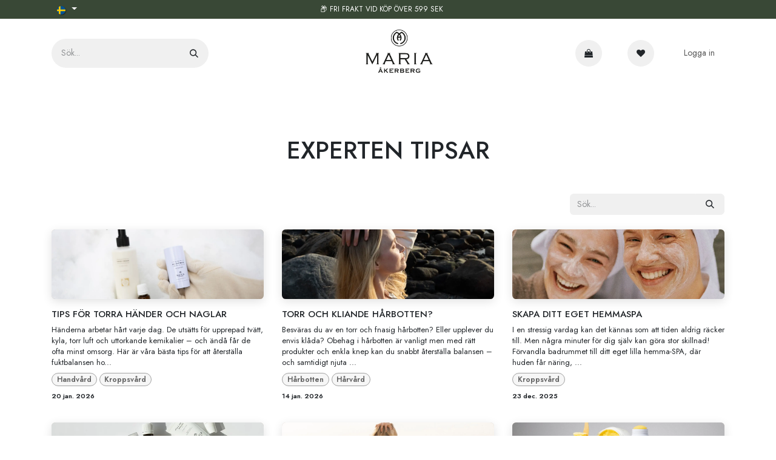

--- FILE ---
content_type: text/html; charset=utf-8
request_url: https://www.mariaakerberg.com/blog/expert-tips-1
body_size: 49938
content:
<!DOCTYPE html>
        
<html lang="sv-SE" data-website-id="1" data-main-object="blog.blog(1,)" data-add2cart-redirect="1">
    <head>
        <meta charset="utf-8"/>
        <meta http-equiv="X-UA-Compatible" content="IE=edge"/>
        <meta name="viewport" content="width=device-width, initial-scale=1"/>
        <meta name="generator" content="Odoo"/>
        <meta name="description" content="Vi har hudterapeuter på plats som kan lära dig mer om naturlig hudvård, kroppsvård, hårvård och makeup från svenska varumärket MARIA ÅKERBERG"/>
        <meta name="keywords" content="maria åkerberg,hudvård,hårvård,makeup,ekologiskt,frillesås"/>
            
        <meta property="og:type" content="website"/>
        <meta property="og:title" content="Hudterapeuten hjälper dig med naturlig hudvård | MARIA ÅKERBERG"/>
        <meta property="og:site_name" content="End Customer"/>
        <meta property="og:url" content="https://www.mariaakerberg.com/blog/expert-tips-1"/>
        <meta property="og:image" content="https://www.mariaakerberg.com/web/image/753377-ebe45c6e/Blogginl%C3%A4gg%20%27L%C3%84TT%20OCH%20FR%C3%84SCH%20SOMMAR-MAKEUP%27%20cover%20image.webp"/>
        <meta property="og:description" content="Vi har hudterapeuter på plats som kan lära dig mer om naturlig hudvård, kroppsvård, hårvård och makeup från svenska varumärket MARIA ÅKERBERG"/>
            
        <meta name="twitter:card" content="summary_large_image"/>
        <meta name="twitter:title" content="Hudterapeuten hjälper dig med naturlig hudvård | MARIA ÅKERBERG"/>
        <meta name="twitter:image" content="https://www.mariaakerberg.com/web/image/753377-ebe45c6e/Blogginl%C3%A4gg%20%27L%C3%84TT%20OCH%20FR%C3%84SCH%20SOMMAR-MAKEUP%27%20cover%20image.webp"/>
        <meta name="twitter:description" content="Vi har hudterapeuter på plats som kan lära dig mer om naturlig hudvård, kroppsvård, hårvård och makeup från svenska varumärket MARIA ÅKERBERG"/>
        
        <link rel="alternate" hreflang="nl" href="https://www.mariaakerberg.com/nl/blog/advies-1"/>
        <link rel="alternate" hreflang="en" href="https://www.mariaakerberg.com/en_GB/blog/expert-tips-1"/>
        <link rel="alternate" hreflang="de" href="https://www.mariaakerberg.com/de/blog/experten-tipps-1"/>
        <link rel="alternate" hreflang="sv" href="https://www.mariaakerberg.com/blog/expert-tips-1"/>
        <link rel="alternate" hreflang="x-default" href="https://www.mariaakerberg.com/blog/expert-tips-1"/>
        <link rel="canonical" href="https://www.mariaakerberg.com/blog/expert-tips-1"/>
        
        <link rel="preconnect" href="https://fonts.gstatic.com/" crossorigin=""/>
        <title>Hudterapeuten hjälper dig med naturlig hudvård | MARIA ÅKERBERG</title>
        <link type="image/x-icon" rel="shortcut icon" href="/web/image/website/1/favicon?unique=8302e6e"/>
        <link rel="preload" href="/web/static/src/libs/fontawesome/fonts/fontawesome-webfont.woff2?v=4.7.0" as="font" crossorigin=""/>
        <link type="text/css" rel="stylesheet" href="/web/assets/1/8386fc4/web.assets_frontend.min.css"/>
            <script src="/website/static/src/js/content/cookie_watcher.js"></script>
            <script>
                watch3rdPartyScripts(["youtu.be", "youtube.com", "youtube-nocookie.com", "instagram.com", "instagr.am", "ig.me", "vimeo.com", "dailymotion.com", "dai.ly", "youku.com", "tudou.com", "facebook.com", "facebook.net", "fb.com", "fb.me", "fb.watch", "tiktok.com", "x.com", "twitter.com", "t.co", "googletagmanager.com", "google-analytics.com", "google.com", "google.ad", "google.ae", "google.com.af", "google.com.ag", "google.al", "google.am", "google.co.ao", "google.com.ar", "google.as", "google.at", "google.com.au", "google.az", "google.ba", "google.com.bd", "google.be", "google.bf", "google.bg", "google.com.bh", "google.bi", "google.bj", "google.com.bn", "google.com.bo", "google.com.br", "google.bs", "google.bt", "google.co.bw", "google.by", "google.com.bz", "google.ca", "google.cd", "google.cf", "google.cg", "google.ch", "google.ci", "google.co.ck", "google.cl", "google.cm", "google.cn", "google.com.co", "google.co.cr", "google.com.cu", "google.cv", "google.com.cy", "google.cz", "google.de", "google.dj", "google.dk", "google.dm", "google.com.do", "google.dz", "google.com.ec", "google.ee", "google.com.eg", "google.es", "google.com.et", "google.fi", "google.com.fj", "google.fm", "google.fr", "google.ga", "google.ge", "google.gg", "google.com.gh", "google.com.gi", "google.gl", "google.gm", "google.gr", "google.com.gt", "google.gy", "google.com.hk", "google.hn", "google.hr", "google.ht", "google.hu", "google.co.id", "google.ie", "google.co.il", "google.im", "google.co.in", "google.iq", "google.is", "google.it", "google.je", "google.com.jm", "google.jo", "google.co.jp", "google.co.ke", "google.com.kh", "google.ki", "google.kg", "google.co.kr", "google.com.kw", "google.kz", "google.la", "google.com.lb", "google.li", "google.lk", "google.co.ls", "google.lt", "google.lu", "google.lv", "google.com.ly", "google.co.ma", "google.md", "google.me", "google.mg", "google.mk", "google.ml", "google.com.mm", "google.mn", "google.com.mt", "google.mu", "google.mv", "google.mw", "google.com.mx", "google.com.my", "google.co.mz", "google.com.na", "google.com.ng", "google.com.ni", "google.ne", "google.nl", "google.no", "google.com.np", "google.nr", "google.nu", "google.co.nz", "google.com.om", "google.com.pa", "google.com.pe", "google.com.pg", "google.com.ph", "google.com.pk", "google.pl", "google.pn", "google.com.pr", "google.ps", "google.pt", "google.com.py", "google.com.qa", "google.ro", "google.ru", "google.rw", "google.com.sa", "google.com.sb", "google.sc", "google.se", "google.com.sg", "google.sh", "google.si", "google.sk", "google.com.sl", "google.sn", "google.so", "google.sm", "google.sr", "google.st", "google.com.sv", "google.td", "google.tg", "google.co.th", "google.com.tj", "google.tl", "google.tm", "google.tn", "google.to", "google.com.tr", "google.tt", "google.com.tw", "google.co.tz", "google.com.ua", "google.co.ug", "google.co.uk", "google.com.uy", "google.co.uz", "google.com.vc", "google.co.ve", "google.co.vi", "google.com.vn", "google.vu", "google.ws", "google.rs", "google.co.za", "google.co.zm", "google.co.zw", "google.cat"]);
            </script>
        <script id="web.layout.odooscript" type="text/javascript">
            var odoo = {
                csrf_token: "fe46fbae23445bb24f9762e9b87b7edd98a75a1eo1801109597",
                debug: "",
            };
        </script>
        <script type="text/javascript">
            odoo.__session_info__ = {"is_admin": false, "is_system": false, "is_public": true, "is_internal_user": false, "is_website_user": true, "uid": null, "is_frontend": true, "profile_session": null, "profile_collectors": null, "profile_params": null, "show_effect": true, "currencies": {"10": {"symbol": "DKK", "position": "after", "digits": [69, 2]}, "1": {"symbol": "\u20ac", "position": "after", "digits": [69, 2]}, "18": {"symbol": "SEK", "position": "after", "digits": [69, 2]}, "2": {"symbol": "$", "position": "before", "digits": [69, 2]}}, "quick_login": true, "bundle_params": {"lang": "en_US", "website_id": 1}, "test_mode": false, "websocket_worker_version": "18.0-5", "translationURL": "/website/translations", "cache_hashes": {"translations": "f31cec76eb804b72536c7cc6b6dbec3cfa75dfb1"}, "recaptcha_public_key": "6Le4HOUrAAAAAPeexjKFvXEU8KldYh_ci5UtPCyK", "geoip_country_code": null, "geoip_phone_code": null, "lang_url_code": "sv"};
            if (!/(^|;\s)tz=/.test(document.cookie)) {
                const userTZ = Intl.DateTimeFormat().resolvedOptions().timeZone;
                document.cookie = `tz=${userTZ}; path=/`;
            }
        </script>
        <script type="text/javascript" defer="defer" src="/web/assets/1/d1ba737/web.assets_frontend_minimal.min.js" onerror="__odooAssetError=1"></script>
        <script type="text/javascript" defer="defer" data-src="/web/assets/1/c2afac4/web.assets_frontend_lazy.min.js" onerror="__odooAssetError=1"></script>
        
            <link type="application/atom+xml" rel="alternate" title="Atom-flöde" href="/blog/expert-tips-1/feed"/>
        
            <script type="text/javascript" src="/base_zebra_browser_print/static/src/js/BrowserPrint-3.1.250.min.js"></script>
				<script>
					(function(h,o,t,j,a,r){
					h.hj=h.hj||function(){(h.hj.q=h.hj.q||[]).push(arguments)};
					h._hjSettings={hjid:5277887,hjsv:6};
					a=o.getElementsByTagName('head')[0];
					r=o.createElement('script');r.async=1;
					r.src=t+h._hjSettings.hjid+j+h._hjSettings.hjsv;
					a.appendChild(r);
			})(window,document,'https://static.hotjar.com/c/hotjar-','.js?sv=');
				</script>
            <link href="https://fonts.googleapis.com/css2?family=Jost:wght@100;200;300;400;500;600;700;800&amp;display=swap" rel="stylesheet"/>
        <!-- Hotjar Tracking Code for Slutkund MARIA ÅKERBERG -->
<script>
    (function(h,o,t,j,a,r){
        h.hj=h.hj||function(){(h.hj.q=h.hj.q||[]).push(arguments)};
        h._hjSettings={hjid:5277887,hjsv:6};
        a=o.getElementsByTagName('head')[0];
        r=o.createElement('script');r.async=1;
        r.src=t+h._hjSettings.hjid+j+h._hjSettings.hjsv;
        a.appendChild(r);
    })(window,document,'https://static.hotjar.com/c/hotjar-','.js?sv=');
</script>

<!-- Google Tag Manager -->
<script>(function(w,d,s,l,i){w[l]=w[l]||[];w[l].push({'gtm.start':
new Date().getTime(),event:'gtm.js'});var f=d.getElementsByTagName(s)[0],
j=d.createElement(s),dl=l!='dataLayer'?'&l='+l:'';j.async=true;j.src=
'https://www.googletagmanager.com/gtm.js?id='+i+dl;f.parentNode.insertBefore(j,f);
})(window,document,'script','dataLayer','GTM-W5HTQ2TQ');</script>
<!-- End Google Tag Manager -->
    </head>
    <body data-cookies-consent-manager="none">



        <div id="wrapwrap" class="   ">
            <a class="o_skip_to_content btn btn-primary rounded-0 visually-hidden-focusable position-absolute start-0" href="#wrap">Hoppa till innehåll</a>
                <header id="top" data-anchor="true" data-name="Header" data-extra-items-toggle-aria-label="Knapp för extra objekt" class="   o_header_fixed" style=" ">
                    
    <nav data-name="Navbar" aria-label="Main" class="navbar navbar-expand-lg navbar-light o_colored_level o_cc o_header_force_no_radius d-none d-lg-block p-0 shadow-sm ">
        

            <div id="o_main_nav" class="o_main_nav header_two_ma">
                <div class="o_header_hide_on_scroll">
                    <div aria-label="Topp" class="o_header_sales_two_top py-1">
                        <ul class="navbar-nav container d-grid h-100 px-3 o_grid_header_3_cols">
                            
                            
        <li data-name="Language Selector" class="o_header_language_selector ">
        
            <div class="js_language_selector d-flex align-items-center h-100 dropdown d-print-none">
                <button type="button" data-bs-toggle="dropdown" aria-haspopup="true" aria-expanded="true" class="border-0 dropdown-toggle btn btn-sm btn-outline-secondary border-0">
    <img class="o_lang_flag " src="/base/static/img/country_flags/se.png?height=25" alt=" Svenska" loading="lazy"/>
                </button>
                <div role="menu" class="dropdown-menu ">
                        <a class="dropdown-item js_change_lang " role="menuitem" href="/nl/blog/advies-1" data-url_code="nl" title=" Nederlands">
    <img class="o_lang_flag " src="/base/static/img/country_flags/nl.png?height=25" alt="" loading="lazy"/>
                        </a>
                        <a class="dropdown-item js_change_lang " role="menuitem" href="/en_GB/blog/expert-tips-1" data-url_code="en_GB" title="English (UK)">
    <img class="o_lang_flag " src="/base/static/img/country_flags/gb.png?height=25" alt="" loading="lazy"/>
                        </a>
                        <a class="dropdown-item js_change_lang " role="menuitem" href="/de/blog/experten-tipps-1" data-url_code="de" title=" Deutsch">
    <img class="o_lang_flag " src="/base/static/img/country_flags/de.png?height=25" alt="" loading="lazy"/>
                        </a>
                        <a class="dropdown-item js_change_lang active" role="menuitem" href="/blog/expert-tips-1" data-url_code="sv" title=" Svenska">
    <img class="o_lang_flag " src="/base/static/img/country_flags/se.png?height=25" alt="" loading="lazy"/>
                        </a>
                </div>
            </div>
        
        </li>
                            
                            
                            <li class="d-flex align-items-center" style="margin-left: -10%;">
        <div id="header_message_carousel" data-name="Text" class="s_carousel carousel slide s_text_block d-flex align-items-center mx-auto" data-bs-interval="5000" data-bs-pause="false" data-bs-ride="carousel">
            <div class="carousel-inner" style="width:100%; height: 20px !important;">
                    <div class="carousel-item active">
                        <div class="d-flex flex-column align-items-center justify-content-center">
                            <small><div data-oe-version="1.2">📦 FRI FRAKT VID KÖP ÖVER 599 SEK</div></small>
                        </div>
                    </div>
                    <div class="carousel-item ">
                        <div class="d-flex flex-column align-items-center justify-content-center">
                            <small><div data-oe-version="1.2">🌿 Advanced Skincare, Powered By Nature</div></small>
                        </div>
                    </div>
                    <div class="carousel-item ">
                        <div class="d-flex flex-column align-items-center justify-content-center">
                            <small><div data-oe-version="1.2">JUST NU: GÅVA VID KÖP ÖVER 999 SEK</div></small>
                        </div>
                    </div>
            </div>
        </div>
                </li>
            
                            
                            <li class="o_header_sales_two_social_links_placeholder"></li>
                        </ul>
                    </div>
                    <div aria-label="Mitten" class="container d-flex justify-content-between align-items-center py-1">
                        
                        
                
    <form method="get" class="o_searchbar_form s_searchbar_input " action="/shop" data-snippet="s_searchbar_input">
            <div role="search" class="input-group ">
        <input type="search" name="search" class="search-query form-control oe_search_box rounded-start-pill ps-3 text-bg-light border-0 bg-light" placeholder="Sök..." data-search-type="all" data-limit="5" data-display-image="true" data-display-description="true" data-display-extra-link="true" data-display-detail="true" data-order-by="name asc"/>
            <link href="https://ajax.googleapis.com/ajax/libs/jqueryui/1.8/themes/base/jquery-ui.css" rel="Stylesheet" type="text/css"/>
            <script>
                function CheckSelected() {
                var array = JSON.parse(localStorage.getItem("RecentSearch"));
                $("ul.ui-autocomplete li:lt("+(array.length+1)+")").remove();
                localStorage.setItem("RecentSearch", JSON.stringify([]));
                }
            </script>
            <div>
                    <input type="hidden" id="search_start_limit" name="start_limit" value="3"/>
                    <input type="hidden" id="max_prdct_sugg" name="max_prdct_sugg" value="20"/>
                    <input type="hidden" id="text_color" name="text_color" value="black"/>
                    <input type="hidden" id="hover_text_color" name="hover_text_color" value="White"/>
                    <input type="hidden" id="hover_background_color" name="hover_background_color" value="#D9CEC1"/>
                    <input type="hidden" id="base_url" name="base_url" value="https://www.mariaakerberg.com"/>
                    <input type="hidden" id="is_prdct_desc" name="is_prdct_desc" value="True"/>
                    <input type="hidden" id="is_prdct_thumb" name="is_prdct_thumb" value="True"/>
                    <input type="hidden" id="max_prdct_desc" name="max_prdct_desc" value="20"/>
                    <input type="hidden" id="index_name" name="index_name" value="website-1-sv_se-product-product-v15"/>
                    <input type="hidden" id="doc_type" name="doc_type" value="product.product"/>
                    <input type="hidden" id="desc_color" name="desc_color" value="grey"/>
                    <input type="hidden" id="resize_menu" name="resize_menu" value="300"/>
                    
                    <input type="hidden" id="trending_searches" name="checktrending"/>
                    <input type="hidden" id="search_keys" name="searchkeys" value="name^1000.0,display_name^1000.0,barcode^2.0,website_description^2.0,categ_id^500.0,elastic_field^600.0,elastic_categ_id,elastic_keywords^600.0,ingredients_all_variant^100.0,ingredient_description,public_categ_ids"/>
                    <input type="hidden" id="search_type" name="search_type" value="simple_string_search"/>
                    <input type="hidden" id="enable_product_search" name="enable_product_search" value="True"/>
                    <input type="hidden" id="enable_website_sequence_search" name="enable_website_sequence_search"/>
            </div>
        <button type="submit" aria-label="Sök" title="Sök" class="btn oe_search_button rounded-end-pill p-3 bg-o-color-3 lh-1">
            <i class="oi oi-search"></i>
        </button>
    </div>

            <input name="order" type="hidden" class="o_search_order_by oe_unremovable" value="name asc"/>
            
    
        </form>
                
    <a data-name="Navbar Logo" href="/" class="navbar-brand logo ms-auto me-auto logo_ms_2">
            
            <span role="img" aria-label="Logo of End Customer" title="End Customer"><img src="/web/image/website/1/logo/End%20Customer?unique=8302e6e" class="img img-fluid" width="95" height="40" alt="End Customer" loading="lazy"/></span>
        </a>
    
            <ul class="navbar-nav align-items-center gap-1">
                            
                            
        
            <li class=" divider d-none"></li> 
            <li class="o_wsale_my_cart  ">
                <a href="/shop/cart" aria-label="e-handelsvagn" class="btn d-flex align-items-center fw-bold text-reset o_navlink_background_hover">
                    <div class="position-relative me-2 rounded-circle border p-2 bg-o-color-3 o_border_contrast">
                        <i class="fa fa-stack fa-shopping-bag"></i>
                        <sup class="my_cart_quantity badge text-bg-primary position-absolute top-0 end-0 mt-n1 me-n1 rounded-pill d-none" data-order-id="">0</sup>
                    </div>
                    <span class="small"><br/></span>
                </a>
            </li>
        
        
            <li class="o_wsale_my_wish  ">
                <a href="/shop/wishlist" class="btn d-flex align-items-center fw-bold text-reset o_navlink_background_hover">
                    <div class="position-relative me-2 rounded-circle border p-2 bg-o-color-3 o_border_contrast">
                        <i class="fa fa-1x fa-heart fa-stack"></i>
                        <sup class="my_wish_quantity o_animate_blink badge text-bg-primary position-absolute top-0 end-0 mt-n1 me-n1 rounded-pill d-none">0</sup>
        </div>
                    <span class="small"><br/></span>
                </a>
            </li>
        
            <li class=" o_no_autohide_item">
                <a href="/web/login" class="nav-link o_nav_link_btn ms-2 border px-3">Logga in</a>
            </li>
                            
        
        
                        </ul>
                    </div>
                </div>
                <div aria-label="Undre" class="border-top o_border_contrast">
                    <div class="container d-flex justify-content-between">
                        
    <ul role="menu" id="top_menu" class="nav navbar-nav top_menu o_menu_loading mx-auto p-2">
        
    
    <li role="presentation" class="nav-item">
        <a role="menuitem" href="/" class="nav-link ">
            <span>HEM</span>
        </a>
    </li>
                

                

                

                

                
                
                <li class="li-mega-menu apt_cat_megamenu dropdown">
                    <a class="dropdown-toggle nav-link" data-bs-toggle="dropdown" data-bs-display="static" href="#">
                        <span>VÅRA PRODUKTER</span>
                        <span class="fa fa-angle-down"></span>
                    </a>
                    
                    
                    
                        <ul class="dropdown-menu mega-dropdown-menu list_cat_megamenu" style="">
                            <div class="row">
                                
                                    <div class="col-md-3 col-xs-12 cat-tabs cat_sub_menu_div_left">
                                        <ul>
                                                <li class="dropdown-header">
                                                    <a class="main_category" href="#" data-categ_link="/shop/category/alla-produkter-509" id="509" style="">
                                                        Alla produkter
                                                    </a>
                                                </li>
                                                <li class="category_container mobile" name="509">
                                                </li>
                                                <li class="dropdown-header">
                                                    <a class="main_category" href="#" data-categ_link="/shop/category/nyheter-428" id="428" style="">
                                                        Nyheter
                                                    </a>
                                                </li>
                                                <li class="category_container mobile o_hidden" name="428">
                                                </li>
                                                <li class="dropdown-header">
                                                    <a class="main_category" href="#" data-categ_link="/shop/category/erbjudanden-427" id="427" style="">
                                                        Erbjudanden
                                                    </a>
                                                </li>
                                                <li class="category_container mobile o_hidden" name="427">
                                                            <div class="col-sm-4 inline-block">
                                                                <ul>
                                                                    <li class="categories first-category">
                                                                        <a href="/shop/category/erbjudanden-50-rabatt-pa-utvalda-produkter-490" style="">
                                                                            50% rabatt på utvalda produkter
                                                                            <span class="ripple"></span>
                                                                            <span class="hover_effect" style=""></span>
                                                                        </a>
                                                                    </li>
                                                                </ul>
                                                            </div>
                                                </li>
                                                <li class="category_container mobile o_hidden" name="490">
                                                </li>
                                                <li class="dropdown-header">
                                                    <a class="main_category" href="#" data-categ_link="/shop/category/ansikte-150" id="150" style="">
                                                        Ansikte
                                                    </a>
                                                </li>
                                                <li class="category_container mobile o_hidden" name="150">
                                                            <div class="col-sm-4 inline-block">
                                                                <ul>
                                                                    <li class="categories first-category">
                                                                        <a href="/shop/category/ansikte-rengoring-381" style="">
                                                                            Rengöring
                                                                            <span class="ripple"></span>
                                                                            <span class="hover_effect" style=""></span>
                                                                        </a>
                                                                    </li>
                                                                </ul>
                                                            </div>
                                                            <div class="col-sm-4 inline-block">
                                                                <ul>
                                                                    <li class="categories first-category">
                                                                        <a href="/shop/category/ansikte-peeling-384" style="">
                                                                            Peeling
                                                                            <span class="ripple"></span>
                                                                            <span class="hover_effect" style=""></span>
                                                                        </a>
                                                                    </li>
                                                                </ul>
                                                            </div>
                                                            <div class="col-sm-4 inline-block">
                                                                <ul>
                                                                    <li class="categories first-category">
                                                                        <a href="/shop/category/ansikte-ansiktsvatten-328" style="">
                                                                            Ansiktsvatten
                                                                            <span class="ripple"></span>
                                                                            <span class="hover_effect" style=""></span>
                                                                        </a>
                                                                    </li>
                                                                </ul>
                                                            </div>
                                                            <div class="col-sm-4 inline-block">
                                                                <ul>
                                                                    <li class="categories first-category">
                                                                        <a href="/shop/category/ansikte-serum-322" style="">
                                                                            Serum
                                                                            <span class="ripple"></span>
                                                                            <span class="hover_effect" style=""></span>
                                                                        </a>
                                                                    </li>
                                                                </ul>
                                                            </div>
                                                            <div class="col-sm-4 inline-block">
                                                                <ul>
                                                                    <li class="categories first-category">
                                                                        <a href="/shop/category/ansikte-ansiktsolja-337" style="">
                                                                            Ansiktsolja
                                                                            <span class="ripple"></span>
                                                                            <span class="hover_effect" style=""></span>
                                                                        </a>
                                                                    </li>
                                                                </ul>
                                                            </div>
                                                            <div class="col-sm-4 inline-block">
                                                                <ul>
                                                                    <li class="categories first-category">
                                                                        <a href="/shop/category/ansikte-ansiktscreme-387" style="">
                                                                            Ansiktscreme
                                                                            <span class="ripple"></span>
                                                                            <span class="hover_effect" style=""></span>
                                                                        </a>
                                                                    </li>
                                                                </ul>
                                                            </div>
                                                            <div class="col-sm-4 inline-block">
                                                                <ul>
                                                                    <li class="categories first-category">
                                                                        <a href="/shop/category/ansikte-balm-369" style="">
                                                                            Balm
                                                                            <span class="ripple"></span>
                                                                            <span class="hover_effect" style=""></span>
                                                                        </a>
                                                                    </li>
                                                                </ul>
                                                            </div>
                                                            <div class="col-sm-4 inline-block">
                                                                <ul>
                                                                    <li class="categories first-category">
                                                                        <a href="/shop/category/ansikte-ogonvard-316" style="">
                                                                            Ögonvård
                                                                            <span class="ripple"></span>
                                                                            <span class="hover_effect" style=""></span>
                                                                        </a>
                                                                    </li>
                                                                </ul>
                                                            </div>
                                                            <div class="col-sm-4 inline-block">
                                                                <ul>
                                                                    <li class="categories first-category">
                                                                        <a href="/shop/category/ansikte-ansiktsmask-397" style="">
                                                                            Ansiktsmask
                                                                            <span class="ripple"></span>
                                                                            <span class="hover_effect" style=""></span>
                                                                        </a>
                                                                    </li>
                                                                </ul>
                                                            </div>
                                                            <div class="col-sm-4 inline-block">
                                                                <ul>
                                                                    <li class="categories first-category">
                                                                        <a href="/shop/category/ansikte-lappcerat-382" style="">
                                                                            Läppcerat
                                                                            <span class="ripple"></span>
                                                                            <span class="hover_effect" style=""></span>
                                                                        </a>
                                                                    </li>
                                                                </ul>
                                                            </div>
                                                            <div class="col-sm-4 inline-block">
                                                                <ul>
                                                                    <li class="categories first-category">
                                                                        <a href="/shop/category/ansikte-set-433" style="">
                                                                            Set
                                                                            <span class="ripple"></span>
                                                                            <span class="hover_effect" style=""></span>
                                                                        </a>
                                                                    </li>
                                                                </ul>
                                                            </div>
                                                            <div class="col-sm-4 inline-block">
                                                                <ul>
                                                                    <li class="categories first-category">
                                                                        <a href="/shop/category/ansikte-tillbehor-313" style="">
                                                                            Tillbehör
                                                                            <span class="ripple"></span>
                                                                            <span class="hover_effect" style=""></span>
                                                                        </a>
                                                                    </li>
                                                                </ul>
                                                            </div>
                                                </li>
                                                <li class="category_container mobile o_hidden" name="381">
                                                </li>
                                                <li class="category_container mobile o_hidden" name="384">
                                                </li>
                                                <li class="category_container mobile o_hidden" name="328">
                                                </li>
                                                <li class="category_container mobile o_hidden" name="322">
                                                </li>
                                                <li class="category_container mobile o_hidden" name="337">
                                                </li>
                                                <li class="category_container mobile o_hidden" name="387">
                                                </li>
                                                <li class="category_container mobile o_hidden" name="369">
                                                </li>
                                                <li class="category_container mobile o_hidden" name="316">
                                                </li>
                                                <li class="category_container mobile o_hidden" name="397">
                                                </li>
                                                <li class="category_container mobile o_hidden" name="382">
                                                </li>
                                                <li class="category_container mobile o_hidden" name="433">
                                                </li>
                                                <li class="category_container mobile o_hidden" name="313">
                                                </li>
                                                <li class="dropdown-header">
                                                    <a class="main_category" href="#" data-categ_link="/shop/category/kropp-157" id="157" style="">
                                                        Kropp
                                                    </a>
                                                </li>
                                                <li class="category_container mobile o_hidden" name="157">
                                                            <div class="col-sm-4 inline-block">
                                                                <ul>
                                                                    <li class="categories first-category">
                                                                        <a href="/shop/category/kropp-bad-351" style="">
                                                                            Bad
                                                                            <span class="ripple"></span>
                                                                            <span class="hover_effect" style=""></span>
                                                                        </a>
                                                                    </li>
                                                                </ul>
                                                            </div>
                                                            <div class="col-sm-4 inline-block">
                                                                <ul>
                                                                    <li class="categories first-category">
                                                                        <a href="/shop/category/kropp-balm-296" style="">
                                                                            Balm
                                                                            <span class="ripple"></span>
                                                                            <span class="hover_effect" style=""></span>
                                                                        </a>
                                                                    </li>
                                                                </ul>
                                                            </div>
                                                            <div class="col-sm-4 inline-block">
                                                                <ul>
                                                                    <li class="categories first-category">
                                                                        <a href="/shop/category/kropp-deodorant-373" style="">
                                                                            Deodorant
                                                                            <span class="ripple"></span>
                                                                            <span class="hover_effect" style=""></span>
                                                                        </a>
                                                                    </li>
                                                                </ul>
                                                            </div>
                                                            <div class="col-sm-4 inline-block">
                                                                <ul>
                                                                    <li class="categories first-category">
                                                                        <a href="/shop/category/kropp-fotvard-359" style="">
                                                                            Fotvård
                                                                            <span class="ripple"></span>
                                                                            <span class="hover_effect" style=""></span>
                                                                        </a>
                                                                    </li>
                                                                </ul>
                                                            </div>
                                                            <div class="col-sm-4 inline-block">
                                                                <ul>
                                                                    <li class="categories first-category has_child">
                                                                        <a href="/shop/category/kropp-handvard-283" style="">
                                                                            Handvård
                                                                            <span class="ripple"></span>
                                                                            <span class="hover_effect" style=""></span>
                                                                        </a>
                                                                        <span class="fa fa-chevron-right first-category-dd"></span>
                                                                            <ul>
                                                                                        <li class="categories second-category">
                                                                                            <a href="/shop/category/kropp-handvard-handcreme-465" style="">
                                                                                                Handcreme
                                                                                            </a>
                                                                                        </li>
                                                                                        <li class="categories second-category">
                                                                                            <a href="/shop/category/kropp-handvard-handtval-462" style="">
                                                                                                Handtvål
                                                                                            </a>
                                                                                        </li>
                                                                                        <li class="categories second-category">
                                                                                            <a href="/shop/category/kropp-handvard-nagelvard-438" style="">
                                                                                                Nagelvård
                                                                                            </a>
                                                                                        </li>
                                                                            </ul>
                                                                    </li>
                                                                </ul>
                                                            </div>
                                                            <div class="col-sm-4 inline-block">
                                                                <ul>
                                                                    <li class="categories first-category">
                                                                        <a href="/shop/category/kropp-intimvard-303" style="">
                                                                            Intimvård
                                                                            <span class="ripple"></span>
                                                                            <span class="hover_effect" style=""></span>
                                                                        </a>
                                                                    </li>
                                                                </ul>
                                                            </div>
                                                            <div class="col-sm-4 inline-block">
                                                                <ul>
                                                                    <li class="categories first-category">
                                                                        <a href="/shop/category/kropp-lotion-331" style="">
                                                                            Lotion
                                                                            <span class="ripple"></span>
                                                                            <span class="hover_effect" style=""></span>
                                                                        </a>
                                                                    </li>
                                                                </ul>
                                                            </div>
                                                            <div class="col-sm-4 inline-block">
                                                                <ul>
                                                                    <li class="categories first-category">
                                                                        <a href="/shop/category/kropp-massage-368" style="">
                                                                            Massage
                                                                            <span class="ripple"></span>
                                                                            <span class="hover_effect" style=""></span>
                                                                        </a>
                                                                    </li>
                                                                </ul>
                                                            </div>
                                                            <div class="col-sm-4 inline-block">
                                                                <ul>
                                                                    <li class="categories first-category">
                                                                        <a href="/shop/category/kropp-kroppsolja-374" style="">
                                                                            Kroppsolja
                                                                            <span class="ripple"></span>
                                                                            <span class="hover_effect" style=""></span>
                                                                        </a>
                                                                    </li>
                                                                </ul>
                                                            </div>
                                                            <div class="col-sm-4 inline-block">
                                                                <ul>
                                                                    <li class="categories first-category">
                                                                        <a href="/shop/category/kropp-peeling-285" style="">
                                                                            Peeling
                                                                            <span class="ripple"></span>
                                                                            <span class="hover_effect" style=""></span>
                                                                        </a>
                                                                    </li>
                                                                </ul>
                                                            </div>
                                                            <div class="col-sm-4 inline-block">
                                                                <ul>
                                                                    <li class="categories first-category">
                                                                        <a href="/shop/category/kropp-rengoring-315" style="">
                                                                            Rengöring
                                                                            <span class="ripple"></span>
                                                                            <span class="hover_effect" style=""></span>
                                                                        </a>
                                                                    </li>
                                                                </ul>
                                                            </div>
                                                            <div class="col-sm-4 inline-block">
                                                                <ul>
                                                                    <li class="categories first-category">
                                                                        <a href="/shop/category/kropp-set-453" style="">
                                                                            Set
                                                                            <span class="ripple"></span>
                                                                            <span class="hover_effect" style=""></span>
                                                                        </a>
                                                                    </li>
                                                                </ul>
                                                            </div>
                                                            <div class="col-sm-4 inline-block">
                                                                <ul>
                                                                    <li class="categories first-category">
                                                                        <a href="/shop/category/kropp-tillbehor-300" style="">
                                                                            Tillbehör
                                                                            <span class="ripple"></span>
                                                                            <span class="hover_effect" style=""></span>
                                                                        </a>
                                                                    </li>
                                                                </ul>
                                                            </div>
                                                            <div class="col-sm-4 inline-block">
                                                                <ul>
                                                                    <li class="categories first-category">
                                                                        <a href="/shop/category/kropp-rakning-279" style="">
                                                                            Rakning
                                                                            <span class="ripple"></span>
                                                                            <span class="hover_effect" style=""></span>
                                                                        </a>
                                                                    </li>
                                                                </ul>
                                                            </div>
                                                </li>
                                                <li class="category_container mobile o_hidden" name="351">
                                                </li>
                                                <li class="category_container mobile o_hidden" name="296">
                                                </li>
                                                <li class="category_container mobile o_hidden" name="373">
                                                </li>
                                                <li class="category_container mobile o_hidden" name="359">
                                                </li>
                                                <li class="category_container mobile o_hidden" name="283">
                                                            <div class="col-sm-4 inline-block">
                                                                <ul>
                                                                    <li class="categories first-category">
                                                                        <a href="/shop/category/kropp-handvard-handcreme-465" style="">
                                                                            Handcreme
                                                                            <span class="ripple"></span>
                                                                            <span class="hover_effect" style=""></span>
                                                                        </a>
                                                                    </li>
                                                                </ul>
                                                            </div>
                                                            <div class="col-sm-4 inline-block">
                                                                <ul>
                                                                    <li class="categories first-category">
                                                                        <a href="/shop/category/kropp-handvard-handtval-462" style="">
                                                                            Handtvål
                                                                            <span class="ripple"></span>
                                                                            <span class="hover_effect" style=""></span>
                                                                        </a>
                                                                    </li>
                                                                </ul>
                                                            </div>
                                                            <div class="col-sm-4 inline-block">
                                                                <ul>
                                                                    <li class="categories first-category">
                                                                        <a href="/shop/category/kropp-handvard-nagelvard-438" style="">
                                                                            Nagelvård
                                                                            <span class="ripple"></span>
                                                                            <span class="hover_effect" style=""></span>
                                                                        </a>
                                                                    </li>
                                                                </ul>
                                                            </div>
                                                </li>
                                                <li class="category_container mobile o_hidden" name="465">
                                                </li>
                                                <li class="category_container mobile o_hidden" name="462">
                                                </li>
                                                <li class="category_container mobile o_hidden" name="438">
                                                </li>
                                                <li class="category_container mobile o_hidden" name="303">
                                                </li>
                                                <li class="category_container mobile o_hidden" name="331">
                                                </li>
                                                <li class="category_container mobile o_hidden" name="368">
                                                </li>
                                                <li class="category_container mobile o_hidden" name="374">
                                                </li>
                                                <li class="category_container mobile o_hidden" name="285">
                                                </li>
                                                <li class="category_container mobile o_hidden" name="315">
                                                </li>
                                                <li class="category_container mobile o_hidden" name="453">
                                                </li>
                                                <li class="category_container mobile o_hidden" name="300">
                                                </li>
                                                <li class="dropdown-header">
                                                    <a class="main_category" href="#" data-categ_link="/shop/category/harvard-154" id="154" style="">
                                                        Hårvård
                                                    </a>
                                                </li>
                                                <li class="category_container mobile o_hidden" name="154">
                                                            <div class="col-sm-4 inline-block">
                                                                <ul>
                                                                    <li class="categories first-category">
                                                                        <a href="/shop/category/harvard-balsam-317" style="">
                                                                            Balsam
                                                                            <span class="ripple"></span>
                                                                            <span class="hover_effect" style=""></span>
                                                                        </a>
                                                                    </li>
                                                                </ul>
                                                            </div>
                                                            <div class="col-sm-4 inline-block">
                                                                <ul>
                                                                    <li class="categories first-category has_child">
                                                                        <a href="/shop/category/harvard-behandling-386" style="">
                                                                            Behandling
                                                                            <span class="ripple"></span>
                                                                            <span class="hover_effect" style=""></span>
                                                                        </a>
                                                                        <span class="fa fa-chevron-right first-category-dd"></span>
                                                                            <ul>
                                                                                        <li class="categories second-category">
                                                                                            <a href="/shop/category/harvard-behandling-harbottensbehandling-439" style="">
                                                                                                Hårbottensbehandling
                                                                                            </a>
                                                                                        </li>
                                                                                        <li class="categories second-category">
                                                                                            <a href="/shop/category/harvard-behandling-harolja-440" style="">
                                                                                                Hårolja
                                                                                            </a>
                                                                                        </li>
                                                                                        <li class="categories second-category">
                                                                                            <a href="/shop/category/harvard-behandling-harinpackning-441" style="">
                                                                                                Hårinpackning
                                                                                            </a>
                                                                                        </li>
                                                                            </ul>
                                                                    </li>
                                                                </ul>
                                                            </div>
                                                            <div class="col-sm-4 inline-block">
                                                                <ul>
                                                                    <li class="categories first-category">
                                                                        <a href="/shop/category/harvard-schampo-391" style="">
                                                                            Schampo
                                                                            <span class="ripple"></span>
                                                                            <span class="hover_effect" style=""></span>
                                                                        </a>
                                                                    </li>
                                                                </ul>
                                                            </div>
                                                            <div class="col-sm-4 inline-block">
                                                                <ul>
                                                                    <li class="categories first-category">
                                                                        <a href="/shop/category/harvard-styling-347" style="">
                                                                            Styling
                                                                            <span class="ripple"></span>
                                                                            <span class="hover_effect" style=""></span>
                                                                        </a>
                                                                    </li>
                                                                </ul>
                                                            </div>
                                                            <div class="col-sm-4 inline-block">
                                                                <ul>
                                                                    <li class="categories first-category">
                                                                        <a href="/shop/category/harvard-tillbehor-378" style="">
                                                                            Tillbehör
                                                                            <span class="ripple"></span>
                                                                            <span class="hover_effect" style=""></span>
                                                                        </a>
                                                                    </li>
                                                                </ul>
                                                            </div>
                                                </li>
                                                <li class="category_container mobile o_hidden" name="317">
                                                </li>
                                                <li class="category_container mobile o_hidden" name="386">
                                                            <div class="col-sm-4 inline-block">
                                                                <ul>
                                                                    <li class="categories first-category">
                                                                        <a href="/shop/category/harvard-behandling-harbottensbehandling-439" style="">
                                                                            Hårbottensbehandling
                                                                            <span class="ripple"></span>
                                                                            <span class="hover_effect" style=""></span>
                                                                        </a>
                                                                    </li>
                                                                </ul>
                                                            </div>
                                                            <div class="col-sm-4 inline-block">
                                                                <ul>
                                                                    <li class="categories first-category">
                                                                        <a href="/shop/category/harvard-behandling-harolja-440" style="">
                                                                            Hårolja
                                                                            <span class="ripple"></span>
                                                                            <span class="hover_effect" style=""></span>
                                                                        </a>
                                                                    </li>
                                                                </ul>
                                                            </div>
                                                            <div class="col-sm-4 inline-block">
                                                                <ul>
                                                                    <li class="categories first-category">
                                                                        <a href="/shop/category/harvard-behandling-harinpackning-441" style="">
                                                                            Hårinpackning
                                                                            <span class="ripple"></span>
                                                                            <span class="hover_effect" style=""></span>
                                                                        </a>
                                                                    </li>
                                                                </ul>
                                                            </div>
                                                </li>
                                                <li class="category_container mobile o_hidden" name="391">
                                                </li>
                                                <li class="category_container mobile o_hidden" name="279">
                                                </li>
                                                <li class="category_container mobile o_hidden" name="439">
                                                </li>
                                                <li class="category_container mobile o_hidden" name="440">
                                                </li>
                                                <li class="category_container mobile o_hidden" name="441">
                                                </li>
                                                <li class="category_container mobile o_hidden" name="307">
                                                            <div class="col-sm-4 inline-block">
                                                                <ul>
                                                                    <li class="categories first-category">
                                                                        <a href="/shop/category/makeup-bas-bronzer-320" style="">
                                                                            Bronzer
                                                                            <span class="ripple"></span>
                                                                            <span class="hover_effect" style=""></span>
                                                                        </a>
                                                                    </li>
                                                                </ul>
                                                            </div>
                                                            <div class="col-sm-4 inline-block">
                                                                <ul>
                                                                    <li class="categories first-category">
                                                                        <a href="/shop/category/makeup-bas-concealer-390" style="">
                                                                            Concealer
                                                                            <span class="ripple"></span>
                                                                            <span class="hover_effect" style=""></span>
                                                                        </a>
                                                                    </li>
                                                                </ul>
                                                            </div>
                                                            <div class="col-sm-4 inline-block">
                                                                <ul>
                                                                    <li class="categories first-category">
                                                                        <a href="/shop/category/makeup-bas-contouring-371" style="">
                                                                            Contouring
                                                                            <span class="ripple"></span>
                                                                            <span class="hover_effect" style=""></span>
                                                                        </a>
                                                                    </li>
                                                                </ul>
                                                            </div>
                                                            <div class="col-sm-4 inline-block">
                                                                <ul>
                                                                    <li class="categories first-category">
                                                                        <a href="/shop/category/makeup-bas-foundation-406" style="">
                                                                            Foundation
                                                                            <span class="ripple"></span>
                                                                            <span class="hover_effect" style=""></span>
                                                                        </a>
                                                                    </li>
                                                                </ul>
                                                            </div>
                                                            <div class="col-sm-4 inline-block">
                                                                <ul>
                                                                    <li class="categories first-category">
                                                                        <a href="/shop/category/makeup-bas-highlighter-352" style="">
                                                                            Highlighter
                                                                            <span class="ripple"></span>
                                                                            <span class="hover_effect" style=""></span>
                                                                        </a>
                                                                    </li>
                                                                </ul>
                                                            </div>
                                                            <div class="col-sm-4 inline-block">
                                                                <ul>
                                                                    <li class="categories first-category">
                                                                        <a href="/shop/category/makeup-bas-puder-355" style="">
                                                                            Puder
                                                                            <span class="ripple"></span>
                                                                            <span class="hover_effect" style=""></span>
                                                                        </a>
                                                                    </li>
                                                                </ul>
                                                            </div>
                                                            <div class="col-sm-4 inline-block">
                                                                <ul>
                                                                    <li class="categories first-category">
                                                                        <a href="/shop/category/makeup-bas-rouge-349" style="">
                                                                            Rouge
                                                                            <span class="ripple"></span>
                                                                            <span class="hover_effect" style=""></span>
                                                                        </a>
                                                                    </li>
                                                                </ul>
                                                            </div>
                                                </li>
                                                <li class="category_container mobile o_hidden" name="347">
                                                </li>
                                                <li class="category_container mobile o_hidden" name="320">
                                                </li>
                                                <li class="category_container mobile o_hidden" name="378">
                                                </li>
                                                <li class="category_container mobile o_hidden" name="390">
                                                </li>
                                                <li class="dropdown-header">
                                                    <a class="main_category" href="#" data-categ_link="/shop/category/makeup-155" id="155" style="">
                                                        Makeup
                                                    </a>
                                                </li>
                                                <li class="category_container mobile o_hidden" name="155">
                                                            <div class="col-sm-4 inline-block">
                                                                <ul>
                                                                    <li class="categories first-category has_child">
                                                                        <a href="/shop/category/makeup-bas-307" style="">
                                                                            Bas
                                                                            <span class="ripple"></span>
                                                                            <span class="hover_effect" style=""></span>
                                                                        </a>
                                                                        <span class="fa fa-chevron-right first-category-dd"></span>
                                                                            <ul>
                                                                                        <li class="categories second-category">
                                                                                            <a href="/shop/category/makeup-bas-bronzer-320" style="">
                                                                                                Bronzer
                                                                                            </a>
                                                                                        </li>
                                                                                        <li class="categories second-category">
                                                                                            <a href="/shop/category/makeup-bas-concealer-390" style="">
                                                                                                Concealer
                                                                                            </a>
                                                                                        </li>
                                                                                        <li class="categories second-category">
                                                                                            <a href="/shop/category/makeup-bas-contouring-371" style="">
                                                                                                Contouring
                                                                                            </a>
                                                                                        </li>
                                                                                        <li class="categories second-category">
                                                                                            <a href="/shop/category/makeup-bas-foundation-406" style="">
                                                                                                Foundation
                                                                                            </a>
                                                                                        </li>
                                                                                        <li class="categories second-category">
                                                                                            <a href="/shop/category/makeup-bas-highlighter-352" style="">
                                                                                                Highlighter
                                                                                            </a>
                                                                                        </li>
                                                                                        <li class="categories second-category">
                                                                                            <a href="/shop/category/makeup-bas-puder-355" style="">
                                                                                                Puder
                                                                                            </a>
                                                                                        </li>
                                                                                        <li class="categories second-category">
                                                                                            <a href="/shop/category/makeup-bas-rouge-349" style="">
                                                                                                Rouge
                                                                                            </a>
                                                                                        </li>
                                                                            </ul>
                                                                    </li>
                                                                </ul>
                                                            </div>
                                                            <div class="col-sm-4 inline-block">
                                                                <ul>
                                                                    <li class="categories first-category">
                                                                        <a href="/shop/category/makeup-makeupborstar-511" style="">
                                                                            Makeupborstar
                                                                            <span class="ripple"></span>
                                                                            <span class="hover_effect" style=""></span>
                                                                        </a>
                                                                    </li>
                                                                </ul>
                                                            </div>
                                                            <div class="col-sm-4 inline-block">
                                                                <ul>
                                                                    <li class="categories first-category has_child">
                                                                        <a href="/shop/category/makeup-lappar-297" style="">
                                                                            Läppar
                                                                            <span class="ripple"></span>
                                                                            <span class="hover_effect" style=""></span>
                                                                        </a>
                                                                        <span class="fa fa-chevron-right first-category-dd"></span>
                                                                            <ul>
                                                                                        <li class="categories second-category">
                                                                                            <a href="/shop/category/makeup-lappar-lappenna-364" style="">
                                                                                                Läppenna
                                                                                            </a>
                                                                                        </li>
                                                                                        <li class="categories second-category">
                                                                                            <a href="/shop/category/makeup-lappar-lappglans-333" style="">
                                                                                                Läppglans
                                                                                            </a>
                                                                                        </li>
                                                                                        <li class="categories second-category">
                                                                                            <a href="/shop/category/makeup-lappar-lappstift-358" style="">
                                                                                                Läppstift
                                                                                            </a>
                                                                                        </li>
                                                                            </ul>
                                                                    </li>
                                                                </ul>
                                                            </div>
                                                            <div class="col-sm-4 inline-block">
                                                                <ul>
                                                                    <li class="categories first-category">
                                                                        <a href="/shop/category/makeup-paletter-442" style="">
                                                                            Paletter
                                                                            <span class="ripple"></span>
                                                                            <span class="hover_effect" style=""></span>
                                                                        </a>
                                                                    </li>
                                                                </ul>
                                                            </div>
                                                            <div class="col-sm-4 inline-block">
                                                                <ul>
                                                                    <li class="categories first-category has_child">
                                                                        <a href="/shop/category/makeup-refill-361" style="">
                                                                            Refill
                                                                            <span class="ripple"></span>
                                                                            <span class="hover_effect" style=""></span>
                                                                        </a>
                                                                        <span class="fa fa-chevron-right first-category-dd"></span>
                                                                            <ul>
                                                                                        <li class="categories second-category">
                                                                                            <a href="/shop/category/makeup-refill-magnetic-383" style="">
                                                                                                Magnetic
                                                                                            </a>
                                                                                        </li>
                                                                                        <li class="categories second-category">
                                                                                            <a href="/shop/category/makeup-refill-sticker-403" style="">
                                                                                                Sticker
                                                                                            </a>
                                                                                        </li>
                                                                            </ul>
                                                                    </li>
                                                                </ul>
                                                            </div>
                                                            <div class="col-sm-4 inline-block">
                                                                <ul>
                                                                    <li class="categories first-category has_child">
                                                                        <a href="/shop/category/makeup-ogon-325" style="">
                                                                            Ögon
                                                                            <span class="ripple"></span>
                                                                            <span class="hover_effect" style=""></span>
                                                                        </a>
                                                                        <span class="fa fa-chevron-right first-category-dd"></span>
                                                                            <ul>
                                                                                        <li class="categories second-category">
                                                                                            <a href="/shop/category/makeup-ogon-ogonskugga-346" style="">
                                                                                                Ögonskugga
                                                                                            </a>
                                                                                        </li>
                                                                                        <li class="categories second-category">
                                                                                            <a href="/shop/category/makeup-ogon-ogonpenna-410" style="">
                                                                                                Ögonpenna
                                                                                            </a>
                                                                                        </li>
                                                                                        <li class="categories second-category">
                                                                                            <a href="/shop/category/makeup-ogon-mascara-407" style="">
                                                                                                Mascara
                                                                                            </a>
                                                                                        </li>
                                                                            </ul>
                                                                    </li>
                                                                </ul>
                                                            </div>
                                                            <div class="col-sm-4 inline-block">
                                                                <ul>
                                                                    <li class="categories first-category">
                                                                        <a href="/shop/category/makeup-ogonbryn-385" style="">
                                                                            Ögonbryn
                                                                            <span class="ripple"></span>
                                                                            <span class="hover_effect" style=""></span>
                                                                        </a>
                                                                    </li>
                                                                </ul>
                                                            </div>
                                                            <div class="col-sm-4 inline-block">
                                                                <ul>
                                                                    <li class="categories first-category">
                                                                        <a href="/shop/category/makeup-tillbehor-282" style="">
                                                                            Tillbehör
                                                                            <span class="ripple"></span>
                                                                            <span class="hover_effect" style=""></span>
                                                                        </a>
                                                                    </li>
                                                                </ul>
                                                            </div>
                                                </li>
                                                <li class="category_container mobile o_hidden" name="371">
                                                </li>
                                                <li class="category_container mobile o_hidden" name="406">
                                                </li>
                                                <li class="category_container mobile o_hidden" name="352">
                                                </li>
                                                <li class="category_container mobile o_hidden" name="511">
                                                </li>
                                                <li class="category_container mobile o_hidden" name="355">
                                                </li>
                                                <li class="category_container mobile o_hidden" name="349">
                                                </li>
                                                <li class="category_container mobile o_hidden" name="297">
                                                            <div class="col-sm-4 inline-block">
                                                                <ul>
                                                                    <li class="categories first-category">
                                                                        <a href="/shop/category/makeup-lappar-lappenna-364" style="">
                                                                            Läppenna
                                                                            <span class="ripple"></span>
                                                                            <span class="hover_effect" style=""></span>
                                                                        </a>
                                                                    </li>
                                                                </ul>
                                                            </div>
                                                            <div class="col-sm-4 inline-block">
                                                                <ul>
                                                                    <li class="categories first-category">
                                                                        <a href="/shop/category/makeup-lappar-lappglans-333" style="">
                                                                            Läppglans
                                                                            <span class="ripple"></span>
                                                                            <span class="hover_effect" style=""></span>
                                                                        </a>
                                                                    </li>
                                                                </ul>
                                                            </div>
                                                            <div class="col-sm-4 inline-block">
                                                                <ul>
                                                                    <li class="categories first-category">
                                                                        <a href="/shop/category/makeup-lappar-lappstift-358" style="">
                                                                            Läppstift
                                                                            <span class="ripple"></span>
                                                                            <span class="hover_effect" style=""></span>
                                                                        </a>
                                                                    </li>
                                                                </ul>
                                                            </div>
                                                </li>
                                                <li class="category_container mobile o_hidden" name="364">
                                                </li>
                                                <li class="category_container mobile o_hidden" name="333">
                                                </li>
                                                <li class="category_container mobile o_hidden" name="358">
                                                </li>
                                                <li class="category_container mobile o_hidden" name="442">
                                                </li>
                                                <li class="category_container mobile o_hidden" name="361">
                                                            <div class="col-sm-4 inline-block">
                                                                <ul>
                                                                    <li class="categories first-category">
                                                                        <a href="/shop/category/makeup-refill-magnetic-383" style="">
                                                                            Magnetic
                                                                            <span class="ripple"></span>
                                                                            <span class="hover_effect" style=""></span>
                                                                        </a>
                                                                    </li>
                                                                </ul>
                                                            </div>
                                                            <div class="col-sm-4 inline-block">
                                                                <ul>
                                                                    <li class="categories first-category">
                                                                        <a href="/shop/category/makeup-refill-sticker-403" style="">
                                                                            Sticker
                                                                            <span class="ripple"></span>
                                                                            <span class="hover_effect" style=""></span>
                                                                        </a>
                                                                    </li>
                                                                </ul>
                                                            </div>
                                                </li>
                                                <li class="category_container mobile o_hidden" name="383">
                                                </li>
                                                <li class="category_container mobile o_hidden" name="403">
                                                </li>
                                                <li class="category_container mobile o_hidden" name="325">
                                                            <div class="col-sm-4 inline-block">
                                                                <ul>
                                                                    <li class="categories first-category">
                                                                        <a href="/shop/category/makeup-ogon-ogonskugga-346" style="">
                                                                            Ögonskugga
                                                                            <span class="ripple"></span>
                                                                            <span class="hover_effect" style=""></span>
                                                                        </a>
                                                                    </li>
                                                                </ul>
                                                            </div>
                                                            <div class="col-sm-4 inline-block">
                                                                <ul>
                                                                    <li class="categories first-category">
                                                                        <a href="/shop/category/makeup-ogon-ogonpenna-410" style="">
                                                                            Ögonpenna
                                                                            <span class="ripple"></span>
                                                                            <span class="hover_effect" style=""></span>
                                                                        </a>
                                                                    </li>
                                                                </ul>
                                                            </div>
                                                            <div class="col-sm-4 inline-block">
                                                                <ul>
                                                                    <li class="categories first-category">
                                                                        <a href="/shop/category/makeup-ogon-mascara-407" style="">
                                                                            Mascara
                                                                            <span class="ripple"></span>
                                                                            <span class="hover_effect" style=""></span>
                                                                        </a>
                                                                    </li>
                                                                </ul>
                                                            </div>
                                                </li>
                                                <li class="category_container mobile o_hidden" name="346">
                                                </li>
                                                <li class="category_container mobile o_hidden" name="410">
                                                </li>
                                                <li class="category_container mobile o_hidden" name="407">
                                                </li>
                                                <li class="category_container mobile o_hidden" name="385">
                                                </li>
                                                <li class="category_container mobile o_hidden" name="282">
                                                </li>
                                                <li class="dropdown-header">
                                                    <a class="main_category" href="#" data-categ_link="/shop/category/presenttips-464" id="464" style="">
                                                        Presenttips
                                                    </a>
                                                </li>
                                                <li class="category_container mobile o_hidden" name="464">
                                                </li>
                                                <li class="dropdown-header">
                                                    <a class="main_category" href="#" data-categ_link="/shop/category/sol-148" id="148" style="">
                                                        Sol
                                                    </a>
                                                </li>
                                                <li class="category_container mobile o_hidden" name="148">
                                                            <div class="col-sm-4 inline-block">
                                                                <ul>
                                                                    <li class="categories first-category">
                                                                        <a href="/shop/category/sol-brun-utan-sol-379" style="">
                                                                            Brun utan sol
                                                                            <span class="ripple"></span>
                                                                            <span class="hover_effect" style=""></span>
                                                                        </a>
                                                                    </li>
                                                                </ul>
                                                            </div>
                                                            <div class="col-sm-4 inline-block">
                                                                <ul>
                                                                    <li class="categories first-category">
                                                                        <a href="/shop/category/sol-solskydd-354" style="">
                                                                            Solskydd
                                                                            <span class="ripple"></span>
                                                                            <span class="hover_effect" style=""></span>
                                                                        </a>
                                                                    </li>
                                                                </ul>
                                                            </div>
                                                            <div class="col-sm-4 inline-block">
                                                                <ul>
                                                                    <li class="categories first-category">
                                                                        <a href="/shop/category/sol-efter-sol-336" style="">
                                                                            Efter sol
                                                                            <span class="ripple"></span>
                                                                            <span class="hover_effect" style=""></span>
                                                                        </a>
                                                                    </li>
                                                                </ul>
                                                            </div>
                                                </li>
                                                <li class="category_container mobile o_hidden" name="379">
                                                </li>
                                                <li class="category_container mobile o_hidden" name="354">
                                                </li>
                                                <li class="category_container mobile o_hidden" name="336">
                                                </li>
                                                <li class="dropdown-header">
                                                    <a class="main_category" href="#" data-categ_link="/shop/category/baby-151" id="151" style="">
                                                        Baby
                                                    </a>
                                                </li>
                                                <li class="category_container mobile o_hidden" name="151">
                                                            <div class="col-sm-4 inline-block">
                                                                <ul>
                                                                    <li class="categories first-category">
                                                                        <a href="/shop/category/baby-bad-321" style="">
                                                                            Bad
                                                                            <span class="ripple"></span>
                                                                            <span class="hover_effect" style=""></span>
                                                                        </a>
                                                                    </li>
                                                                </ul>
                                                            </div>
                                                            <div class="col-sm-4 inline-block">
                                                                <ul>
                                                                    <li class="categories first-category">
                                                                        <a href="/shop/category/baby-balm-394" style="">
                                                                            Balm
                                                                            <span class="ripple"></span>
                                                                            <span class="hover_effect" style=""></span>
                                                                        </a>
                                                                    </li>
                                                                </ul>
                                                            </div>
                                                            <div class="col-sm-4 inline-block">
                                                                <ul>
                                                                    <li class="categories first-category">
                                                                        <a href="/shop/category/baby-creme-288" style="">
                                                                            Creme
                                                                            <span class="ripple"></span>
                                                                            <span class="hover_effect" style=""></span>
                                                                        </a>
                                                                    </li>
                                                                </ul>
                                                            </div>
                                                            <div class="col-sm-4 inline-block">
                                                                <ul>
                                                                    <li class="categories first-category">
                                                                        <a href="/shop/category/baby-olja-324" style="">
                                                                            Olja
                                                                            <span class="ripple"></span>
                                                                            <span class="hover_effect" style=""></span>
                                                                        </a>
                                                                    </li>
                                                                </ul>
                                                            </div>
                                                            <div class="col-sm-4 inline-block">
                                                                <ul>
                                                                    <li class="categories first-category">
                                                                        <a href="/shop/category/baby-rengoring-284" style="">
                                                                            Rengöring
                                                                            <span class="ripple"></span>
                                                                            <span class="hover_effect" style=""></span>
                                                                        </a>
                                                                    </li>
                                                                </ul>
                                                            </div>
                                                </li>
                                                <li class="category_container mobile o_hidden" name="321">
                                                </li>
                                                <li class="category_container mobile o_hidden" name="394">
                                                </li>
                                                <li class="category_container mobile o_hidden" name="288">
                                                </li>
                                                <li class="category_container mobile o_hidden" name="324">
                                                </li>
                                                <li class="category_container mobile o_hidden" name="284">
                                                </li>
                                                <li class="dropdown-header">
                                                    <a class="main_category" href="#" data-categ_link="/shop/category/set-461" id="461" style="">
                                                        Set
                                                    </a>
                                                </li>
                                                <li class="category_container mobile o_hidden" name="461">
                                                </li>
                                                <li class="dropdown-header">
                                                    <a class="main_category" href="#" data-categ_link="/shop/category/resestorlekar-498" id="498" style="">
                                                        Resestorlekar
                                                    </a>
                                                </li>
                                                <li class="category_container mobile o_hidden" name="498">
                                                </li>
                                                <li class="dropdown-header">
                                                    <a class="main_category" href="#" data-categ_link="/shop/category/ung-hud-458" id="458" style="">
                                                        Ung hud
                                                    </a>
                                                </li>
                                                <li class="category_container mobile o_hidden" name="458">
                                                            <div class="col-sm-4 inline-block">
                                                                <ul>
                                                                    <li class="categories first-category">
                                                                        <a href="/shop/category/ung-hud-ansiktsvard-459" style="">
                                                                            Ansiktsvård
                                                                            <span class="ripple"></span>
                                                                            <span class="hover_effect" style=""></span>
                                                                        </a>
                                                                    </li>
                                                                </ul>
                                                            </div>
                                                </li>
                                                <li class="category_container mobile o_hidden" name="459">
                                                </li>
                                                <li class="dropdown-header">
                                                    <a class="main_category" href="#" data-categ_link="/shop/category/kost-och-mineraltillskott-153" id="153" style="">
                                                        Kost- och mineraltillskott
                                                    </a>
                                                </li>
                                                <li class="category_container mobile o_hidden" name="153">
                                                            <div class="col-sm-4 inline-block">
                                                                <ul>
                                                                    <li class="categories first-category">
                                                                        <a href="/shop/category/kost-och-mineraltillskott-magnesium-305" style="">
                                                                            Magnesium
                                                                            <span class="ripple"></span>
                                                                            <span class="hover_effect" style=""></span>
                                                                        </a>
                                                                    </li>
                                                                </ul>
                                                            </div>
                                                            <div class="col-sm-4 inline-block">
                                                                <ul>
                                                                    <li class="categories first-category">
                                                                        <a href="/shop/category/kost-och-mineraltillskott-probiotika-292" style="">
                                                                            Probiotika
                                                                            <span class="ripple"></span>
                                                                            <span class="hover_effect" style=""></span>
                                                                        </a>
                                                                    </li>
                                                                </ul>
                                                            </div>
                                                </li>
                                                <li class="category_container mobile o_hidden" name="305">
                                                </li>
                                                <li class="category_container mobile o_hidden" name="292">
                                                </li>
                                                <li class="dropdown-header">
                                                    <a class="main_category" href="#" data-categ_link="/shop/category/man-146" id="146" style="">
                                                        Män
                                                    </a>
                                                </li>
                                                <li class="category_container mobile o_hidden" name="146">
                                                            <div class="col-sm-4 inline-block">
                                                                <ul>
                                                                    <li class="categories first-category">
                                                                        <a href="/shop/category/man-ansikte-312" style="">
                                                                            Ansikte
                                                                            <span class="ripple"></span>
                                                                            <span class="hover_effect" style=""></span>
                                                                        </a>
                                                                    </li>
                                                                </ul>
                                                            </div>
                                                            <div class="col-sm-4 inline-block">
                                                                <ul>
                                                                    <li class="categories first-category">
                                                                        <a href="/shop/category/man-kropp-311" style="">
                                                                            Kropp
                                                                            <span class="ripple"></span>
                                                                            <span class="hover_effect" style=""></span>
                                                                        </a>
                                                                    </li>
                                                                </ul>
                                                            </div>
                                                            <div class="col-sm-4 inline-block">
                                                                <ul>
                                                                    <li class="categories first-category">
                                                                        <a href="/shop/category/man-har-396" style="">
                                                                            Hår
                                                                            <span class="ripple"></span>
                                                                            <span class="hover_effect" style=""></span>
                                                                        </a>
                                                                    </li>
                                                                </ul>
                                                            </div>
                                                            <div class="col-sm-4 inline-block">
                                                                <ul>
                                                                    <li class="categories first-category">
                                                                        <a href="/shop/category/man-rakning-skaggvard-365" style="">
                                                                            Rakning &amp; Skäggvård
                                                                            <span class="ripple"></span>
                                                                            <span class="hover_effect" style=""></span>
                                                                        </a>
                                                                    </li>
                                                                </ul>
                                                            </div>
                                                </li>
                                                <li class="category_container mobile o_hidden" name="312">
                                                </li>
                                                <li class="category_container mobile o_hidden" name="311">
                                                </li>
                                                <li class="category_container mobile o_hidden" name="396">
                                                </li>
                                                <li class="category_container mobile o_hidden" name="365">
                                                </li>
                                        </ul>
                                    </div>
                                        <div class="col-md-9 col-xs-12 cat-description category_container cat_sub_menu_div_right" name="509">
                                            <div class="row letter-spacing">
                                            </div>
                                        </div>
                                        <div class="col-md-9 col-xs-12 cat-description letter-spacing category_container o_hidden cat_sub_menu_div_right" name="428">
                                            <div class="row letter-spacing">
                                            </div>
                                        </div>
                                        <div class="col-md-9 col-xs-12 cat-description letter-spacing category_container o_hidden cat_sub_menu_div_right" name="427">
                                            <div class="row letter-spacing">
                                                        <li class="col-sm-4 inline-block">
                                                            <ul>
                                                                <li class="categories first-category">
                                                                    <a href="/shop/category/erbjudanden-50-rabatt-pa-utvalda-produkter-490" style="">
                                                                        50% rabatt på utvalda produkter
                                                                        <span class="ripple"></span>
                                                                        <span class="hover_effect" style=""></span>
                                                                    </a>
                                                                </li>
                                                            </ul>
                                                        </li>
                                            </div>
                                        </div>
                                        <div class="col-md-9 col-xs-12 cat-description letter-spacing category_container o_hidden cat_sub_menu_div_right" name="490">
                                            <div class="row letter-spacing">
                                            </div>
                                        </div>
                                        <div class="col-md-9 col-xs-12 cat-description letter-spacing category_container o_hidden cat_sub_menu_div_right" name="150">
                                            <div class="row letter-spacing">
                                                        <li class="col-sm-4 inline-block">
                                                            <ul>
                                                                <li class="categories first-category">
                                                                    <a href="/shop/category/ansikte-rengoring-381" style="">
                                                                        Rengöring
                                                                        <span class="ripple"></span>
                                                                        <span class="hover_effect" style=""></span>
                                                                    </a>
                                                                </li>
                                                            </ul>
                                                        </li>
                                                        <li class="col-sm-4 inline-block">
                                                            <ul>
                                                                <li class="categories first-category">
                                                                    <a href="/shop/category/ansikte-peeling-384" style="">
                                                                        Peeling
                                                                        <span class="ripple"></span>
                                                                        <span class="hover_effect" style=""></span>
                                                                    </a>
                                                                </li>
                                                            </ul>
                                                        </li>
                                                        <li class="col-sm-4 inline-block">
                                                            <ul>
                                                                <li class="categories first-category">
                                                                    <a href="/shop/category/ansikte-ansiktsvatten-328" style="">
                                                                        Ansiktsvatten
                                                                        <span class="ripple"></span>
                                                                        <span class="hover_effect" style=""></span>
                                                                    </a>
                                                                </li>
                                                            </ul>
                                                        </li>
                                                        <li class="col-sm-4 inline-block">
                                                            <ul>
                                                                <li class="categories first-category">
                                                                    <a href="/shop/category/ansikte-serum-322" style="">
                                                                        Serum
                                                                        <span class="ripple"></span>
                                                                        <span class="hover_effect" style=""></span>
                                                                    </a>
                                                                </li>
                                                            </ul>
                                                        </li>
                                                        <li class="col-sm-4 inline-block">
                                                            <ul>
                                                                <li class="categories first-category">
                                                                    <a href="/shop/category/ansikte-ansiktsolja-337" style="">
                                                                        Ansiktsolja
                                                                        <span class="ripple"></span>
                                                                        <span class="hover_effect" style=""></span>
                                                                    </a>
                                                                </li>
                                                            </ul>
                                                        </li>
                                                        <li class="col-sm-4 inline-block">
                                                            <ul>
                                                                <li class="categories first-category">
                                                                    <a href="/shop/category/ansikte-ansiktscreme-387" style="">
                                                                        Ansiktscreme
                                                                        <span class="ripple"></span>
                                                                        <span class="hover_effect" style=""></span>
                                                                    </a>
                                                                </li>
                                                            </ul>
                                                        </li>
                                                        <li class="col-sm-4 inline-block">
                                                            <ul>
                                                                <li class="categories first-category">
                                                                    <a href="/shop/category/ansikte-balm-369" style="">
                                                                        Balm
                                                                        <span class="ripple"></span>
                                                                        <span class="hover_effect" style=""></span>
                                                                    </a>
                                                                </li>
                                                            </ul>
                                                        </li>
                                                        <li class="col-sm-4 inline-block">
                                                            <ul>
                                                                <li class="categories first-category">
                                                                    <a href="/shop/category/ansikte-ogonvard-316" style="">
                                                                        Ögonvård
                                                                        <span class="ripple"></span>
                                                                        <span class="hover_effect" style=""></span>
                                                                    </a>
                                                                </li>
                                                            </ul>
                                                        </li>
                                                        <li class="col-sm-4 inline-block">
                                                            <ul>
                                                                <li class="categories first-category">
                                                                    <a href="/shop/category/ansikte-ansiktsmask-397" style="">
                                                                        Ansiktsmask
                                                                        <span class="ripple"></span>
                                                                        <span class="hover_effect" style=""></span>
                                                                    </a>
                                                                </li>
                                                            </ul>
                                                        </li>
                                                        <li class="col-sm-4 inline-block">
                                                            <ul>
                                                                <li class="categories first-category">
                                                                    <a href="/shop/category/ansikte-lappcerat-382" style="">
                                                                        Läppcerat
                                                                        <span class="ripple"></span>
                                                                        <span class="hover_effect" style=""></span>
                                                                    </a>
                                                                </li>
                                                            </ul>
                                                        </li>
                                                        <li class="col-sm-4 inline-block">
                                                            <ul>
                                                                <li class="categories first-category">
                                                                    <a href="/shop/category/ansikte-set-433" style="">
                                                                        Set
                                                                        <span class="ripple"></span>
                                                                        <span class="hover_effect" style=""></span>
                                                                    </a>
                                                                </li>
                                                            </ul>
                                                        </li>
                                                        <li class="col-sm-4 inline-block">
                                                            <ul>
                                                                <li class="categories first-category">
                                                                    <a href="/shop/category/ansikte-tillbehor-313" style="">
                                                                        Tillbehör
                                                                        <span class="ripple"></span>
                                                                        <span class="hover_effect" style=""></span>
                                                                    </a>
                                                                </li>
                                                            </ul>
                                                        </li>
                                            </div>
                                        </div>
                                        <div class="col-md-9 col-xs-12 cat-description letter-spacing category_container o_hidden cat_sub_menu_div_right" name="381">
                                            <div class="row letter-spacing">
                                            </div>
                                        </div>
                                        <div class="col-md-9 col-xs-12 cat-description letter-spacing category_container o_hidden cat_sub_menu_div_right" name="384">
                                            <div class="row letter-spacing">
                                            </div>
                                        </div>
                                        <div class="col-md-9 col-xs-12 cat-description letter-spacing category_container o_hidden cat_sub_menu_div_right" name="328">
                                            <div class="row letter-spacing">
                                            </div>
                                        </div>
                                        <div class="col-md-9 col-xs-12 cat-description letter-spacing category_container o_hidden cat_sub_menu_div_right" name="322">
                                            <div class="row letter-spacing">
                                            </div>
                                        </div>
                                        <div class="col-md-9 col-xs-12 cat-description letter-spacing category_container o_hidden cat_sub_menu_div_right" name="337">
                                            <div class="row letter-spacing">
                                            </div>
                                        </div>
                                        <div class="col-md-9 col-xs-12 cat-description letter-spacing category_container o_hidden cat_sub_menu_div_right" name="387">
                                            <div class="row letter-spacing">
                                            </div>
                                        </div>
                                        <div class="col-md-9 col-xs-12 cat-description letter-spacing category_container o_hidden cat_sub_menu_div_right" name="369">
                                            <div class="row letter-spacing">
                                            </div>
                                        </div>
                                        <div class="col-md-9 col-xs-12 cat-description letter-spacing category_container o_hidden cat_sub_menu_div_right" name="316">
                                            <div class="row letter-spacing">
                                            </div>
                                        </div>
                                        <div class="col-md-9 col-xs-12 cat-description letter-spacing category_container o_hidden cat_sub_menu_div_right" name="397">
                                            <div class="row letter-spacing">
                                            </div>
                                        </div>
                                        <div class="col-md-9 col-xs-12 cat-description letter-spacing category_container o_hidden cat_sub_menu_div_right" name="382">
                                            <div class="row letter-spacing">
                                            </div>
                                        </div>
                                        <div class="col-md-9 col-xs-12 cat-description letter-spacing category_container o_hidden cat_sub_menu_div_right" name="433">
                                            <div class="row letter-spacing">
                                            </div>
                                        </div>
                                        <div class="col-md-9 col-xs-12 cat-description letter-spacing category_container o_hidden cat_sub_menu_div_right" name="313">
                                            <div class="row letter-spacing">
                                            </div>
                                        </div>
                                        <div class="col-md-9 col-xs-12 cat-description letter-spacing category_container o_hidden cat_sub_menu_div_right" name="157">
                                            <div class="row letter-spacing">
                                                        <li class="col-sm-4 inline-block">
                                                            <ul>
                                                                <li class="categories first-category">
                                                                    <a href="/shop/category/kropp-bad-351" style="">
                                                                        Bad
                                                                        <span class="ripple"></span>
                                                                        <span class="hover_effect" style=""></span>
                                                                    </a>
                                                                </li>
                                                            </ul>
                                                        </li>
                                                        <li class="col-sm-4 inline-block">
                                                            <ul>
                                                                <li class="categories first-category">
                                                                    <a href="/shop/category/kropp-balm-296" style="">
                                                                        Balm
                                                                        <span class="ripple"></span>
                                                                        <span class="hover_effect" style=""></span>
                                                                    </a>
                                                                </li>
                                                            </ul>
                                                        </li>
                                                        <li class="col-sm-4 inline-block">
                                                            <ul>
                                                                <li class="categories first-category">
                                                                    <a href="/shop/category/kropp-deodorant-373" style="">
                                                                        Deodorant
                                                                        <span class="ripple"></span>
                                                                        <span class="hover_effect" style=""></span>
                                                                    </a>
                                                                </li>
                                                            </ul>
                                                        </li>
                                                        <li class="col-sm-4 inline-block">
                                                            <ul>
                                                                <li class="categories first-category">
                                                                    <a href="/shop/category/kropp-fotvard-359" style="">
                                                                        Fotvård
                                                                        <span class="ripple"></span>
                                                                        <span class="hover_effect" style=""></span>
                                                                    </a>
                                                                </li>
                                                            </ul>
                                                        </li>
                                                        <li class="col-sm-4 inline-block">
                                                            <ul>
                                                                <li class="categories first-category has_child">
                                                                    <a href="/shop/category/kropp-handvard-283" style="">
                                                                        Handvård
                                                                        <span class="ripple"></span>
                                                                        <span class="hover_effect" style=""></span>
                                                                    </a>
                                                                    <span class="fa fa-chevron-right first-category-dd"></span>
                                                                        <ul>
                                                                                    <li class="categories second-category">
                                                                                        <a href="/shop/category/kropp-handvard-handcreme-465" style="">
                                                                                            Handcreme
                                                                                        </a>
                                                                                    </li>
                                                                                    <li class="categories second-category">
                                                                                        <a href="/shop/category/kropp-handvard-handtval-462" style="">
                                                                                            Handtvål
                                                                                        </a>
                                                                                    </li>
                                                                                    <li class="categories second-category">
                                                                                        <a href="/shop/category/kropp-handvard-nagelvard-438" style="">
                                                                                            Nagelvård
                                                                                        </a>
                                                                                    </li>
                                                                        </ul>
                                                                </li>
                                                            </ul>
                                                        </li>
                                                        <li class="col-sm-4 inline-block">
                                                            <ul>
                                                                <li class="categories first-category">
                                                                    <a href="/shop/category/kropp-intimvard-303" style="">
                                                                        Intimvård
                                                                        <span class="ripple"></span>
                                                                        <span class="hover_effect" style=""></span>
                                                                    </a>
                                                                </li>
                                                            </ul>
                                                        </li>
                                                        <li class="col-sm-4 inline-block">
                                                            <ul>
                                                                <li class="categories first-category">
                                                                    <a href="/shop/category/kropp-lotion-331" style="">
                                                                        Lotion
                                                                        <span class="ripple"></span>
                                                                        <span class="hover_effect" style=""></span>
                                                                    </a>
                                                                </li>
                                                            </ul>
                                                        </li>
                                                        <li class="col-sm-4 inline-block">
                                                            <ul>
                                                                <li class="categories first-category">
                                                                    <a href="/shop/category/kropp-massage-368" style="">
                                                                        Massage
                                                                        <span class="ripple"></span>
                                                                        <span class="hover_effect" style=""></span>
                                                                    </a>
                                                                </li>
                                                            </ul>
                                                        </li>
                                                        <li class="col-sm-4 inline-block">
                                                            <ul>
                                                                <li class="categories first-category">
                                                                    <a href="/shop/category/kropp-kroppsolja-374" style="">
                                                                        Kroppsolja
                                                                        <span class="ripple"></span>
                                                                        <span class="hover_effect" style=""></span>
                                                                    </a>
                                                                </li>
                                                            </ul>
                                                        </li>
                                                        <li class="col-sm-4 inline-block">
                                                            <ul>
                                                                <li class="categories first-category">
                                                                    <a href="/shop/category/kropp-peeling-285" style="">
                                                                        Peeling
                                                                        <span class="ripple"></span>
                                                                        <span class="hover_effect" style=""></span>
                                                                    </a>
                                                                </li>
                                                            </ul>
                                                        </li>
                                                        <li class="col-sm-4 inline-block">
                                                            <ul>
                                                                <li class="categories first-category">
                                                                    <a href="/shop/category/kropp-rengoring-315" style="">
                                                                        Rengöring
                                                                        <span class="ripple"></span>
                                                                        <span class="hover_effect" style=""></span>
                                                                    </a>
                                                                </li>
                                                            </ul>
                                                        </li>
                                                        <li class="col-sm-4 inline-block">
                                                            <ul>
                                                                <li class="categories first-category">
                                                                    <a href="/shop/category/kropp-set-453" style="">
                                                                        Set
                                                                        <span class="ripple"></span>
                                                                        <span class="hover_effect" style=""></span>
                                                                    </a>
                                                                </li>
                                                            </ul>
                                                        </li>
                                                        <li class="col-sm-4 inline-block">
                                                            <ul>
                                                                <li class="categories first-category">
                                                                    <a href="/shop/category/kropp-tillbehor-300" style="">
                                                                        Tillbehör
                                                                        <span class="ripple"></span>
                                                                        <span class="hover_effect" style=""></span>
                                                                    </a>
                                                                </li>
                                                            </ul>
                                                        </li>
                                                        <li class="col-sm-4 inline-block">
                                                            <ul>
                                                                <li class="categories first-category">
                                                                    <a href="/shop/category/kropp-rakning-279" style="">
                                                                        Rakning
                                                                        <span class="ripple"></span>
                                                                        <span class="hover_effect" style=""></span>
                                                                    </a>
                                                                </li>
                                                            </ul>
                                                        </li>
                                            </div>
                                        </div>
                                        <div class="col-md-9 col-xs-12 cat-description letter-spacing category_container o_hidden cat_sub_menu_div_right" name="351">
                                            <div class="row letter-spacing">
                                            </div>
                                        </div>
                                        <div class="col-md-9 col-xs-12 cat-description letter-spacing category_container o_hidden cat_sub_menu_div_right" name="296">
                                            <div class="row letter-spacing">
                                            </div>
                                        </div>
                                        <div class="col-md-9 col-xs-12 cat-description letter-spacing category_container o_hidden cat_sub_menu_div_right" name="373">
                                            <div class="row letter-spacing">
                                            </div>
                                        </div>
                                        <div class="col-md-9 col-xs-12 cat-description letter-spacing category_container o_hidden cat_sub_menu_div_right" name="359">
                                            <div class="row letter-spacing">
                                            </div>
                                        </div>
                                        <div class="col-md-9 col-xs-12 cat-description letter-spacing category_container o_hidden cat_sub_menu_div_right" name="283">
                                            <div class="row letter-spacing">
                                                        <li class="col-sm-4 inline-block">
                                                            <ul>
                                                                <li class="categories first-category">
                                                                    <a href="/shop/category/kropp-handvard-handcreme-465" style="">
                                                                        Handcreme
                                                                        <span class="ripple"></span>
                                                                        <span class="hover_effect" style=""></span>
                                                                    </a>
                                                                </li>
                                                            </ul>
                                                        </li>
                                                        <li class="col-sm-4 inline-block">
                                                            <ul>
                                                                <li class="categories first-category">
                                                                    <a href="/shop/category/kropp-handvard-handtval-462" style="">
                                                                        Handtvål
                                                                        <span class="ripple"></span>
                                                                        <span class="hover_effect" style=""></span>
                                                                    </a>
                                                                </li>
                                                            </ul>
                                                        </li>
                                                        <li class="col-sm-4 inline-block">
                                                            <ul>
                                                                <li class="categories first-category">
                                                                    <a href="/shop/category/kropp-handvard-nagelvard-438" style="">
                                                                        Nagelvård
                                                                        <span class="ripple"></span>
                                                                        <span class="hover_effect" style=""></span>
                                                                    </a>
                                                                </li>
                                                            </ul>
                                                        </li>
                                            </div>
                                        </div>
                                        <div class="col-md-9 col-xs-12 cat-description letter-spacing category_container o_hidden cat_sub_menu_div_right" name="465">
                                            <div class="row letter-spacing">
                                            </div>
                                        </div>
                                        <div class="col-md-9 col-xs-12 cat-description letter-spacing category_container o_hidden cat_sub_menu_div_right" name="462">
                                            <div class="row letter-spacing">
                                            </div>
                                        </div>
                                        <div class="col-md-9 col-xs-12 cat-description letter-spacing category_container o_hidden cat_sub_menu_div_right" name="438">
                                            <div class="row letter-spacing">
                                            </div>
                                        </div>
                                        <div class="col-md-9 col-xs-12 cat-description letter-spacing category_container o_hidden cat_sub_menu_div_right" name="303">
                                            <div class="row letter-spacing">
                                            </div>
                                        </div>
                                        <div class="col-md-9 col-xs-12 cat-description letter-spacing category_container o_hidden cat_sub_menu_div_right" name="331">
                                            <div class="row letter-spacing">
                                            </div>
                                        </div>
                                        <div class="col-md-9 col-xs-12 cat-description letter-spacing category_container o_hidden cat_sub_menu_div_right" name="368">
                                            <div class="row letter-spacing">
                                            </div>
                                        </div>
                                        <div class="col-md-9 col-xs-12 cat-description letter-spacing category_container o_hidden cat_sub_menu_div_right" name="374">
                                            <div class="row letter-spacing">
                                            </div>
                                        </div>
                                        <div class="col-md-9 col-xs-12 cat-description letter-spacing category_container o_hidden cat_sub_menu_div_right" name="285">
                                            <div class="row letter-spacing">
                                            </div>
                                        </div>
                                        <div class="col-md-9 col-xs-12 cat-description letter-spacing category_container o_hidden cat_sub_menu_div_right" name="315">
                                            <div class="row letter-spacing">
                                            </div>
                                        </div>
                                        <div class="col-md-9 col-xs-12 cat-description letter-spacing category_container o_hidden cat_sub_menu_div_right" name="453">
                                            <div class="row letter-spacing">
                                            </div>
                                        </div>
                                        <div class="col-md-9 col-xs-12 cat-description letter-spacing category_container o_hidden cat_sub_menu_div_right" name="300">
                                            <div class="row letter-spacing">
                                            </div>
                                        </div>
                                        <div class="col-md-9 col-xs-12 cat-description letter-spacing category_container o_hidden cat_sub_menu_div_right" name="154">
                                            <div class="row letter-spacing">
                                                        <li class="col-sm-4 inline-block">
                                                            <ul>
                                                                <li class="categories first-category">
                                                                    <a href="/shop/category/harvard-balsam-317" style="">
                                                                        Balsam
                                                                        <span class="ripple"></span>
                                                                        <span class="hover_effect" style=""></span>
                                                                    </a>
                                                                </li>
                                                            </ul>
                                                        </li>
                                                        <li class="col-sm-4 inline-block">
                                                            <ul>
                                                                <li class="categories first-category has_child">
                                                                    <a href="/shop/category/harvard-behandling-386" style="">
                                                                        Behandling
                                                                        <span class="ripple"></span>
                                                                        <span class="hover_effect" style=""></span>
                                                                    </a>
                                                                    <span class="fa fa-chevron-right first-category-dd"></span>
                                                                        <ul>
                                                                                    <li class="categories second-category">
                                                                                        <a href="/shop/category/harvard-behandling-harbottensbehandling-439" style="">
                                                                                            Hårbottensbehandling
                                                                                        </a>
                                                                                    </li>
                                                                                    <li class="categories second-category">
                                                                                        <a href="/shop/category/harvard-behandling-harolja-440" style="">
                                                                                            Hårolja
                                                                                        </a>
                                                                                    </li>
                                                                                    <li class="categories second-category">
                                                                                        <a href="/shop/category/harvard-behandling-harinpackning-441" style="">
                                                                                            Hårinpackning
                                                                                        </a>
                                                                                    </li>
                                                                        </ul>
                                                                </li>
                                                            </ul>
                                                        </li>
                                                        <li class="col-sm-4 inline-block">
                                                            <ul>
                                                                <li class="categories first-category">
                                                                    <a href="/shop/category/harvard-schampo-391" style="">
                                                                        Schampo
                                                                        <span class="ripple"></span>
                                                                        <span class="hover_effect" style=""></span>
                                                                    </a>
                                                                </li>
                                                            </ul>
                                                        </li>
                                                        <li class="col-sm-4 inline-block">
                                                            <ul>
                                                                <li class="categories first-category">
                                                                    <a href="/shop/category/harvard-styling-347" style="">
                                                                        Styling
                                                                        <span class="ripple"></span>
                                                                        <span class="hover_effect" style=""></span>
                                                                    </a>
                                                                </li>
                                                            </ul>
                                                        </li>
                                                        <li class="col-sm-4 inline-block">
                                                            <ul>
                                                                <li class="categories first-category">
                                                                    <a href="/shop/category/harvard-tillbehor-378" style="">
                                                                        Tillbehör
                                                                        <span class="ripple"></span>
                                                                        <span class="hover_effect" style=""></span>
                                                                    </a>
                                                                </li>
                                                            </ul>
                                                        </li>
                                            </div>
                                        </div>
                                        <div class="col-md-9 col-xs-12 cat-description letter-spacing category_container o_hidden cat_sub_menu_div_right" name="317">
                                            <div class="row letter-spacing">
                                            </div>
                                        </div>
                                        <div class="col-md-9 col-xs-12 cat-description letter-spacing category_container o_hidden cat_sub_menu_div_right" name="386">
                                            <div class="row letter-spacing">
                                                        <li class="col-sm-4 inline-block">
                                                            <ul>
                                                                <li class="categories first-category">
                                                                    <a href="/shop/category/harvard-behandling-harbottensbehandling-439" style="">
                                                                        Hårbottensbehandling
                                                                        <span class="ripple"></span>
                                                                        <span class="hover_effect" style=""></span>
                                                                    </a>
                                                                </li>
                                                            </ul>
                                                        </li>
                                                        <li class="col-sm-4 inline-block">
                                                            <ul>
                                                                <li class="categories first-category">
                                                                    <a href="/shop/category/harvard-behandling-harolja-440" style="">
                                                                        Hårolja
                                                                        <span class="ripple"></span>
                                                                        <span class="hover_effect" style=""></span>
                                                                    </a>
                                                                </li>
                                                            </ul>
                                                        </li>
                                                        <li class="col-sm-4 inline-block">
                                                            <ul>
                                                                <li class="categories first-category">
                                                                    <a href="/shop/category/harvard-behandling-harinpackning-441" style="">
                                                                        Hårinpackning
                                                                        <span class="ripple"></span>
                                                                        <span class="hover_effect" style=""></span>
                                                                    </a>
                                                                </li>
                                                            </ul>
                                                        </li>
                                            </div>
                                        </div>
                                        <div class="col-md-9 col-xs-12 cat-description letter-spacing category_container o_hidden cat_sub_menu_div_right" name="391">
                                            <div class="row letter-spacing">
                                            </div>
                                        </div>
                                        <div class="col-md-9 col-xs-12 cat-description letter-spacing category_container o_hidden cat_sub_menu_div_right" name="279">
                                            <div class="row letter-spacing">
                                            </div>
                                        </div>
                                        <div class="col-md-9 col-xs-12 cat-description letter-spacing category_container o_hidden cat_sub_menu_div_right" name="439">
                                            <div class="row letter-spacing">
                                            </div>
                                        </div>
                                        <div class="col-md-9 col-xs-12 cat-description letter-spacing category_container o_hidden cat_sub_menu_div_right" name="440">
                                            <div class="row letter-spacing">
                                            </div>
                                        </div>
                                        <div class="col-md-9 col-xs-12 cat-description letter-spacing category_container o_hidden cat_sub_menu_div_right" name="441">
                                            <div class="row letter-spacing">
                                            </div>
                                        </div>
                                        <div class="col-md-9 col-xs-12 cat-description letter-spacing category_container o_hidden cat_sub_menu_div_right" name="307">
                                            <div class="row letter-spacing">
                                                        <li class="col-sm-4 inline-block">
                                                            <ul>
                                                                <li class="categories first-category">
                                                                    <a href="/shop/category/makeup-bas-bronzer-320" style="">
                                                                        Bronzer
                                                                        <span class="ripple"></span>
                                                                        <span class="hover_effect" style=""></span>
                                                                    </a>
                                                                </li>
                                                            </ul>
                                                        </li>
                                                        <li class="col-sm-4 inline-block">
                                                            <ul>
                                                                <li class="categories first-category">
                                                                    <a href="/shop/category/makeup-bas-concealer-390" style="">
                                                                        Concealer
                                                                        <span class="ripple"></span>
                                                                        <span class="hover_effect" style=""></span>
                                                                    </a>
                                                                </li>
                                                            </ul>
                                                        </li>
                                                        <li class="col-sm-4 inline-block">
                                                            <ul>
                                                                <li class="categories first-category">
                                                                    <a href="/shop/category/makeup-bas-contouring-371" style="">
                                                                        Contouring
                                                                        <span class="ripple"></span>
                                                                        <span class="hover_effect" style=""></span>
                                                                    </a>
                                                                </li>
                                                            </ul>
                                                        </li>
                                                        <li class="col-sm-4 inline-block">
                                                            <ul>
                                                                <li class="categories first-category">
                                                                    <a href="/shop/category/makeup-bas-foundation-406" style="">
                                                                        Foundation
                                                                        <span class="ripple"></span>
                                                                        <span class="hover_effect" style=""></span>
                                                                    </a>
                                                                </li>
                                                            </ul>
                                                        </li>
                                                        <li class="col-sm-4 inline-block">
                                                            <ul>
                                                                <li class="categories first-category">
                                                                    <a href="/shop/category/makeup-bas-highlighter-352" style="">
                                                                        Highlighter
                                                                        <span class="ripple"></span>
                                                                        <span class="hover_effect" style=""></span>
                                                                    </a>
                                                                </li>
                                                            </ul>
                                                        </li>
                                                        <li class="col-sm-4 inline-block">
                                                            <ul>
                                                                <li class="categories first-category">
                                                                    <a href="/shop/category/makeup-bas-puder-355" style="">
                                                                        Puder
                                                                        <span class="ripple"></span>
                                                                        <span class="hover_effect" style=""></span>
                                                                    </a>
                                                                </li>
                                                            </ul>
                                                        </li>
                                                        <li class="col-sm-4 inline-block">
                                                            <ul>
                                                                <li class="categories first-category">
                                                                    <a href="/shop/category/makeup-bas-rouge-349" style="">
                                                                        Rouge
                                                                        <span class="ripple"></span>
                                                                        <span class="hover_effect" style=""></span>
                                                                    </a>
                                                                </li>
                                                            </ul>
                                                        </li>
                                            </div>
                                        </div>
                                        <div class="col-md-9 col-xs-12 cat-description letter-spacing category_container o_hidden cat_sub_menu_div_right" name="347">
                                            <div class="row letter-spacing">
                                            </div>
                                        </div>
                                        <div class="col-md-9 col-xs-12 cat-description letter-spacing category_container o_hidden cat_sub_menu_div_right" name="320">
                                            <div class="row letter-spacing">
                                            </div>
                                        </div>
                                        <div class="col-md-9 col-xs-12 cat-description letter-spacing category_container o_hidden cat_sub_menu_div_right" name="378">
                                            <div class="row letter-spacing">
                                            </div>
                                        </div>
                                        <div class="col-md-9 col-xs-12 cat-description letter-spacing category_container o_hidden cat_sub_menu_div_right" name="390">
                                            <div class="row letter-spacing">
                                            </div>
                                        </div>
                                        <div class="col-md-9 col-xs-12 cat-description letter-spacing category_container o_hidden cat_sub_menu_div_right" name="155">
                                            <div class="row letter-spacing">
                                                        <li class="col-sm-4 inline-block">
                                                            <ul>
                                                                <li class="categories first-category has_child">
                                                                    <a href="/shop/category/makeup-bas-307" style="">
                                                                        Bas
                                                                        <span class="ripple"></span>
                                                                        <span class="hover_effect" style=""></span>
                                                                    </a>
                                                                    <span class="fa fa-chevron-right first-category-dd"></span>
                                                                        <ul>
                                                                                    <li class="categories second-category">
                                                                                        <a href="/shop/category/makeup-bas-bronzer-320" style="">
                                                                                            Bronzer
                                                                                        </a>
                                                                                    </li>
                                                                                    <li class="categories second-category">
                                                                                        <a href="/shop/category/makeup-bas-concealer-390" style="">
                                                                                            Concealer
                                                                                        </a>
                                                                                    </li>
                                                                                    <li class="categories second-category">
                                                                                        <a href="/shop/category/makeup-bas-contouring-371" style="">
                                                                                            Contouring
                                                                                        </a>
                                                                                    </li>
                                                                                    <li class="categories second-category">
                                                                                        <a href="/shop/category/makeup-bas-foundation-406" style="">
                                                                                            Foundation
                                                                                        </a>
                                                                                    </li>
                                                                                    <li class="categories second-category">
                                                                                        <a href="/shop/category/makeup-bas-highlighter-352" style="">
                                                                                            Highlighter
                                                                                        </a>
                                                                                    </li>
                                                                                    <li class="categories second-category">
                                                                                        <a href="/shop/category/makeup-bas-puder-355" style="">
                                                                                            Puder
                                                                                        </a>
                                                                                    </li>
                                                                                    <li class="categories second-category">
                                                                                        <a href="/shop/category/makeup-bas-rouge-349" style="">
                                                                                            Rouge
                                                                                        </a>
                                                                                    </li>
                                                                        </ul>
                                                                </li>
                                                            </ul>
                                                        </li>
                                                        <li class="col-sm-4 inline-block">
                                                            <ul>
                                                                <li class="categories first-category">
                                                                    <a href="/shop/category/makeup-makeupborstar-511" style="">
                                                                        Makeupborstar
                                                                        <span class="ripple"></span>
                                                                        <span class="hover_effect" style=""></span>
                                                                    </a>
                                                                </li>
                                                            </ul>
                                                        </li>
                                                        <li class="col-sm-4 inline-block">
                                                            <ul>
                                                                <li class="categories first-category has_child">
                                                                    <a href="/shop/category/makeup-lappar-297" style="">
                                                                        Läppar
                                                                        <span class="ripple"></span>
                                                                        <span class="hover_effect" style=""></span>
                                                                    </a>
                                                                    <span class="fa fa-chevron-right first-category-dd"></span>
                                                                        <ul>
                                                                                    <li class="categories second-category">
                                                                                        <a href="/shop/category/makeup-lappar-lappenna-364" style="">
                                                                                            Läppenna
                                                                                        </a>
                                                                                    </li>
                                                                                    <li class="categories second-category">
                                                                                        <a href="/shop/category/makeup-lappar-lappglans-333" style="">
                                                                                            Läppglans
                                                                                        </a>
                                                                                    </li>
                                                                                    <li class="categories second-category">
                                                                                        <a href="/shop/category/makeup-lappar-lappstift-358" style="">
                                                                                            Läppstift
                                                                                        </a>
                                                                                    </li>
                                                                        </ul>
                                                                </li>
                                                            </ul>
                                                        </li>
                                                        <li class="col-sm-4 inline-block">
                                                            <ul>
                                                                <li class="categories first-category">
                                                                    <a href="/shop/category/makeup-paletter-442" style="">
                                                                        Paletter
                                                                        <span class="ripple"></span>
                                                                        <span class="hover_effect" style=""></span>
                                                                    </a>
                                                                </li>
                                                            </ul>
                                                        </li>
                                                        <li class="col-sm-4 inline-block">
                                                            <ul>
                                                                <li class="categories first-category has_child">
                                                                    <a href="/shop/category/makeup-refill-361" style="">
                                                                        Refill
                                                                        <span class="ripple"></span>
                                                                        <span class="hover_effect" style=""></span>
                                                                    </a>
                                                                    <span class="fa fa-chevron-right first-category-dd"></span>
                                                                        <ul>
                                                                                    <li class="categories second-category">
                                                                                        <a href="/shop/category/makeup-refill-magnetic-383" style="">
                                                                                            Magnetic
                                                                                        </a>
                                                                                    </li>
                                                                                    <li class="categories second-category">
                                                                                        <a href="/shop/category/makeup-refill-sticker-403" style="">
                                                                                            Sticker
                                                                                        </a>
                                                                                    </li>
                                                                        </ul>
                                                                </li>
                                                            </ul>
                                                        </li>
                                                        <li class="col-sm-4 inline-block">
                                                            <ul>
                                                                <li class="categories first-category has_child">
                                                                    <a href="/shop/category/makeup-ogon-325" style="">
                                                                        Ögon
                                                                        <span class="ripple"></span>
                                                                        <span class="hover_effect" style=""></span>
                                                                    </a>
                                                                    <span class="fa fa-chevron-right first-category-dd"></span>
                                                                        <ul>
                                                                                    <li class="categories second-category">
                                                                                        <a href="/shop/category/makeup-ogon-ogonskugga-346" style="">
                                                                                            Ögonskugga
                                                                                        </a>
                                                                                    </li>
                                                                                    <li class="categories second-category">
                                                                                        <a href="/shop/category/makeup-ogon-ogonpenna-410" style="">
                                                                                            Ögonpenna
                                                                                        </a>
                                                                                    </li>
                                                                                    <li class="categories second-category">
                                                                                        <a href="/shop/category/makeup-ogon-mascara-407" style="">
                                                                                            Mascara
                                                                                        </a>
                                                                                    </li>
                                                                        </ul>
                                                                </li>
                                                            </ul>
                                                        </li>
                                                        <li class="col-sm-4 inline-block">
                                                            <ul>
                                                                <li class="categories first-category">
                                                                    <a href="/shop/category/makeup-ogonbryn-385" style="">
                                                                        Ögonbryn
                                                                        <span class="ripple"></span>
                                                                        <span class="hover_effect" style=""></span>
                                                                    </a>
                                                                </li>
                                                            </ul>
                                                        </li>
                                                        <li class="col-sm-4 inline-block">
                                                            <ul>
                                                                <li class="categories first-category">
                                                                    <a href="/shop/category/makeup-tillbehor-282" style="">
                                                                        Tillbehör
                                                                        <span class="ripple"></span>
                                                                        <span class="hover_effect" style=""></span>
                                                                    </a>
                                                                </li>
                                                            </ul>
                                                        </li>
                                            </div>
                                        </div>
                                        <div class="col-md-9 col-xs-12 cat-description letter-spacing category_container o_hidden cat_sub_menu_div_right" name="371">
                                            <div class="row letter-spacing">
                                            </div>
                                        </div>
                                        <div class="col-md-9 col-xs-12 cat-description letter-spacing category_container o_hidden cat_sub_menu_div_right" name="406">
                                            <div class="row letter-spacing">
                                            </div>
                                        </div>
                                        <div class="col-md-9 col-xs-12 cat-description letter-spacing category_container o_hidden cat_sub_menu_div_right" name="352">
                                            <div class="row letter-spacing">
                                            </div>
                                        </div>
                                        <div class="col-md-9 col-xs-12 cat-description letter-spacing category_container o_hidden cat_sub_menu_div_right" name="511">
                                            <div class="row letter-spacing">
                                            </div>
                                        </div>
                                        <div class="col-md-9 col-xs-12 cat-description letter-spacing category_container o_hidden cat_sub_menu_div_right" name="355">
                                            <div class="row letter-spacing">
                                            </div>
                                        </div>
                                        <div class="col-md-9 col-xs-12 cat-description letter-spacing category_container o_hidden cat_sub_menu_div_right" name="349">
                                            <div class="row letter-spacing">
                                            </div>
                                        </div>
                                        <div class="col-md-9 col-xs-12 cat-description letter-spacing category_container o_hidden cat_sub_menu_div_right" name="297">
                                            <div class="row letter-spacing">
                                                        <li class="col-sm-4 inline-block">
                                                            <ul>
                                                                <li class="categories first-category">
                                                                    <a href="/shop/category/makeup-lappar-lappenna-364" style="">
                                                                        Läppenna
                                                                        <span class="ripple"></span>
                                                                        <span class="hover_effect" style=""></span>
                                                                    </a>
                                                                </li>
                                                            </ul>
                                                        </li>
                                                        <li class="col-sm-4 inline-block">
                                                            <ul>
                                                                <li class="categories first-category">
                                                                    <a href="/shop/category/makeup-lappar-lappglans-333" style="">
                                                                        Läppglans
                                                                        <span class="ripple"></span>
                                                                        <span class="hover_effect" style=""></span>
                                                                    </a>
                                                                </li>
                                                            </ul>
                                                        </li>
                                                        <li class="col-sm-4 inline-block">
                                                            <ul>
                                                                <li class="categories first-category">
                                                                    <a href="/shop/category/makeup-lappar-lappstift-358" style="">
                                                                        Läppstift
                                                                        <span class="ripple"></span>
                                                                        <span class="hover_effect" style=""></span>
                                                                    </a>
                                                                </li>
                                                            </ul>
                                                        </li>
                                            </div>
                                        </div>
                                        <div class="col-md-9 col-xs-12 cat-description letter-spacing category_container o_hidden cat_sub_menu_div_right" name="364">
                                            <div class="row letter-spacing">
                                            </div>
                                        </div>
                                        <div class="col-md-9 col-xs-12 cat-description letter-spacing category_container o_hidden cat_sub_menu_div_right" name="333">
                                            <div class="row letter-spacing">
                                            </div>
                                        </div>
                                        <div class="col-md-9 col-xs-12 cat-description letter-spacing category_container o_hidden cat_sub_menu_div_right" name="358">
                                            <div class="row letter-spacing">
                                            </div>
                                        </div>
                                        <div class="col-md-9 col-xs-12 cat-description letter-spacing category_container o_hidden cat_sub_menu_div_right" name="442">
                                            <div class="row letter-spacing">
                                            </div>
                                        </div>
                                        <div class="col-md-9 col-xs-12 cat-description letter-spacing category_container o_hidden cat_sub_menu_div_right" name="361">
                                            <div class="row letter-spacing">
                                                        <li class="col-sm-4 inline-block">
                                                            <ul>
                                                                <li class="categories first-category">
                                                                    <a href="/shop/category/makeup-refill-magnetic-383" style="">
                                                                        Magnetic
                                                                        <span class="ripple"></span>
                                                                        <span class="hover_effect" style=""></span>
                                                                    </a>
                                                                </li>
                                                            </ul>
                                                        </li>
                                                        <li class="col-sm-4 inline-block">
                                                            <ul>
                                                                <li class="categories first-category">
                                                                    <a href="/shop/category/makeup-refill-sticker-403" style="">
                                                                        Sticker
                                                                        <span class="ripple"></span>
                                                                        <span class="hover_effect" style=""></span>
                                                                    </a>
                                                                </li>
                                                            </ul>
                                                        </li>
                                            </div>
                                        </div>
                                        <div class="col-md-9 col-xs-12 cat-description letter-spacing category_container o_hidden cat_sub_menu_div_right" name="383">
                                            <div class="row letter-spacing">
                                            </div>
                                        </div>
                                        <div class="col-md-9 col-xs-12 cat-description letter-spacing category_container o_hidden cat_sub_menu_div_right" name="403">
                                            <div class="row letter-spacing">
                                            </div>
                                        </div>
                                        <div class="col-md-9 col-xs-12 cat-description letter-spacing category_container o_hidden cat_sub_menu_div_right" name="325">
                                            <div class="row letter-spacing">
                                                        <li class="col-sm-4 inline-block">
                                                            <ul>
                                                                <li class="categories first-category">
                                                                    <a href="/shop/category/makeup-ogon-ogonskugga-346" style="">
                                                                        Ögonskugga
                                                                        <span class="ripple"></span>
                                                                        <span class="hover_effect" style=""></span>
                                                                    </a>
                                                                </li>
                                                            </ul>
                                                        </li>
                                                        <li class="col-sm-4 inline-block">
                                                            <ul>
                                                                <li class="categories first-category">
                                                                    <a href="/shop/category/makeup-ogon-ogonpenna-410" style="">
                                                                        Ögonpenna
                                                                        <span class="ripple"></span>
                                                                        <span class="hover_effect" style=""></span>
                                                                    </a>
                                                                </li>
                                                            </ul>
                                                        </li>
                                                        <li class="col-sm-4 inline-block">
                                                            <ul>
                                                                <li class="categories first-category">
                                                                    <a href="/shop/category/makeup-ogon-mascara-407" style="">
                                                                        Mascara
                                                                        <span class="ripple"></span>
                                                                        <span class="hover_effect" style=""></span>
                                                                    </a>
                                                                </li>
                                                            </ul>
                                                        </li>
                                            </div>
                                        </div>
                                        <div class="col-md-9 col-xs-12 cat-description letter-spacing category_container o_hidden cat_sub_menu_div_right" name="346">
                                            <div class="row letter-spacing">
                                            </div>
                                        </div>
                                        <div class="col-md-9 col-xs-12 cat-description letter-spacing category_container o_hidden cat_sub_menu_div_right" name="410">
                                            <div class="row letter-spacing">
                                            </div>
                                        </div>
                                        <div class="col-md-9 col-xs-12 cat-description letter-spacing category_container o_hidden cat_sub_menu_div_right" name="407">
                                            <div class="row letter-spacing">
                                            </div>
                                        </div>
                                        <div class="col-md-9 col-xs-12 cat-description letter-spacing category_container o_hidden cat_sub_menu_div_right" name="385">
                                            <div class="row letter-spacing">
                                            </div>
                                        </div>
                                        <div class="col-md-9 col-xs-12 cat-description letter-spacing category_container o_hidden cat_sub_menu_div_right" name="282">
                                            <div class="row letter-spacing">
                                            </div>
                                        </div>
                                        <div class="col-md-9 col-xs-12 cat-description letter-spacing category_container o_hidden cat_sub_menu_div_right" name="464">
                                            <div class="row letter-spacing">
                                            </div>
                                        </div>
                                        <div class="col-md-9 col-xs-12 cat-description letter-spacing category_container o_hidden cat_sub_menu_div_right" name="148">
                                            <div class="row letter-spacing">
                                                        <li class="col-sm-4 inline-block">
                                                            <ul>
                                                                <li class="categories first-category">
                                                                    <a href="/shop/category/sol-brun-utan-sol-379" style="">
                                                                        Brun utan sol
                                                                        <span class="ripple"></span>
                                                                        <span class="hover_effect" style=""></span>
                                                                    </a>
                                                                </li>
                                                            </ul>
                                                        </li>
                                                        <li class="col-sm-4 inline-block">
                                                            <ul>
                                                                <li class="categories first-category">
                                                                    <a href="/shop/category/sol-solskydd-354" style="">
                                                                        Solskydd
                                                                        <span class="ripple"></span>
                                                                        <span class="hover_effect" style=""></span>
                                                                    </a>
                                                                </li>
                                                            </ul>
                                                        </li>
                                                        <li class="col-sm-4 inline-block">
                                                            <ul>
                                                                <li class="categories first-category">
                                                                    <a href="/shop/category/sol-efter-sol-336" style="">
                                                                        Efter sol
                                                                        <span class="ripple"></span>
                                                                        <span class="hover_effect" style=""></span>
                                                                    </a>
                                                                </li>
                                                            </ul>
                                                        </li>
                                            </div>
                                        </div>
                                        <div class="col-md-9 col-xs-12 cat-description letter-spacing category_container o_hidden cat_sub_menu_div_right" name="379">
                                            <div class="row letter-spacing">
                                            </div>
                                        </div>
                                        <div class="col-md-9 col-xs-12 cat-description letter-spacing category_container o_hidden cat_sub_menu_div_right" name="354">
                                            <div class="row letter-spacing">
                                            </div>
                                        </div>
                                        <div class="col-md-9 col-xs-12 cat-description letter-spacing category_container o_hidden cat_sub_menu_div_right" name="336">
                                            <div class="row letter-spacing">
                                            </div>
                                        </div>
                                        <div class="col-md-9 col-xs-12 cat-description letter-spacing category_container o_hidden cat_sub_menu_div_right" name="151">
                                            <div class="row letter-spacing">
                                                        <li class="col-sm-4 inline-block">
                                                            <ul>
                                                                <li class="categories first-category">
                                                                    <a href="/shop/category/baby-bad-321" style="">
                                                                        Bad
                                                                        <span class="ripple"></span>
                                                                        <span class="hover_effect" style=""></span>
                                                                    </a>
                                                                </li>
                                                            </ul>
                                                        </li>
                                                        <li class="col-sm-4 inline-block">
                                                            <ul>
                                                                <li class="categories first-category">
                                                                    <a href="/shop/category/baby-balm-394" style="">
                                                                        Balm
                                                                        <span class="ripple"></span>
                                                                        <span class="hover_effect" style=""></span>
                                                                    </a>
                                                                </li>
                                                            </ul>
                                                        </li>
                                                        <li class="col-sm-4 inline-block">
                                                            <ul>
                                                                <li class="categories first-category">
                                                                    <a href="/shop/category/baby-creme-288" style="">
                                                                        Creme
                                                                        <span class="ripple"></span>
                                                                        <span class="hover_effect" style=""></span>
                                                                    </a>
                                                                </li>
                                                            </ul>
                                                        </li>
                                                        <li class="col-sm-4 inline-block">
                                                            <ul>
                                                                <li class="categories first-category">
                                                                    <a href="/shop/category/baby-olja-324" style="">
                                                                        Olja
                                                                        <span class="ripple"></span>
                                                                        <span class="hover_effect" style=""></span>
                                                                    </a>
                                                                </li>
                                                            </ul>
                                                        </li>
                                                        <li class="col-sm-4 inline-block">
                                                            <ul>
                                                                <li class="categories first-category">
                                                                    <a href="/shop/category/baby-rengoring-284" style="">
                                                                        Rengöring
                                                                        <span class="ripple"></span>
                                                                        <span class="hover_effect" style=""></span>
                                                                    </a>
                                                                </li>
                                                            </ul>
                                                        </li>
                                            </div>
                                        </div>
                                        <div class="col-md-9 col-xs-12 cat-description letter-spacing category_container o_hidden cat_sub_menu_div_right" name="321">
                                            <div class="row letter-spacing">
                                            </div>
                                        </div>
                                        <div class="col-md-9 col-xs-12 cat-description letter-spacing category_container o_hidden cat_sub_menu_div_right" name="394">
                                            <div class="row letter-spacing">
                                            </div>
                                        </div>
                                        <div class="col-md-9 col-xs-12 cat-description letter-spacing category_container o_hidden cat_sub_menu_div_right" name="288">
                                            <div class="row letter-spacing">
                                            </div>
                                        </div>
                                        <div class="col-md-9 col-xs-12 cat-description letter-spacing category_container o_hidden cat_sub_menu_div_right" name="324">
                                            <div class="row letter-spacing">
                                            </div>
                                        </div>
                                        <div class="col-md-9 col-xs-12 cat-description letter-spacing category_container o_hidden cat_sub_menu_div_right" name="284">
                                            <div class="row letter-spacing">
                                            </div>
                                        </div>
                                        <div class="col-md-9 col-xs-12 cat-description letter-spacing category_container o_hidden cat_sub_menu_div_right" name="461">
                                            <div class="row letter-spacing">
                                            </div>
                                        </div>
                                        <div class="col-md-9 col-xs-12 cat-description letter-spacing category_container o_hidden cat_sub_menu_div_right" name="498">
                                            <div class="row letter-spacing">
                                            </div>
                                        </div>
                                        <div class="col-md-9 col-xs-12 cat-description letter-spacing category_container o_hidden cat_sub_menu_div_right" name="458">
                                            <div class="row letter-spacing">
                                                        <li class="col-sm-4 inline-block">
                                                            <ul>
                                                                <li class="categories first-category">
                                                                    <a href="/shop/category/ung-hud-ansiktsvard-459" style="">
                                                                        Ansiktsvård
                                                                        <span class="ripple"></span>
                                                                        <span class="hover_effect" style=""></span>
                                                                    </a>
                                                                </li>
                                                            </ul>
                                                        </li>
                                            </div>
                                        </div>
                                        <div class="col-md-9 col-xs-12 cat-description letter-spacing category_container o_hidden cat_sub_menu_div_right" name="459">
                                            <div class="row letter-spacing">
                                            </div>
                                        </div>
                                        <div class="col-md-9 col-xs-12 cat-description letter-spacing category_container o_hidden cat_sub_menu_div_right" name="153">
                                            <div class="row letter-spacing">
                                                        <li class="col-sm-4 inline-block">
                                                            <ul>
                                                                <li class="categories first-category">
                                                                    <a href="/shop/category/kost-och-mineraltillskott-magnesium-305" style="">
                                                                        Magnesium
                                                                        <span class="ripple"></span>
                                                                        <span class="hover_effect" style=""></span>
                                                                    </a>
                                                                </li>
                                                            </ul>
                                                        </li>
                                                        <li class="col-sm-4 inline-block">
                                                            <ul>
                                                                <li class="categories first-category">
                                                                    <a href="/shop/category/kost-och-mineraltillskott-probiotika-292" style="">
                                                                        Probiotika
                                                                        <span class="ripple"></span>
                                                                        <span class="hover_effect" style=""></span>
                                                                    </a>
                                                                </li>
                                                            </ul>
                                                        </li>
                                            </div>
                                        </div>
                                        <div class="col-md-9 col-xs-12 cat-description letter-spacing category_container o_hidden cat_sub_menu_div_right" name="305">
                                            <div class="row letter-spacing">
                                            </div>
                                        </div>
                                        <div class="col-md-9 col-xs-12 cat-description letter-spacing category_container o_hidden cat_sub_menu_div_right" name="292">
                                            <div class="row letter-spacing">
                                            </div>
                                        </div>
                                        <div class="col-md-9 col-xs-12 cat-description letter-spacing category_container o_hidden cat_sub_menu_div_right" name="146">
                                            <div class="row letter-spacing">
                                                        <li class="col-sm-4 inline-block">
                                                            <ul>
                                                                <li class="categories first-category">
                                                                    <a href="/shop/category/man-ansikte-312" style="">
                                                                        Ansikte
                                                                        <span class="ripple"></span>
                                                                        <span class="hover_effect" style=""></span>
                                                                    </a>
                                                                </li>
                                                            </ul>
                                                        </li>
                                                        <li class="col-sm-4 inline-block">
                                                            <ul>
                                                                <li class="categories first-category">
                                                                    <a href="/shop/category/man-kropp-311" style="">
                                                                        Kropp
                                                                        <span class="ripple"></span>
                                                                        <span class="hover_effect" style=""></span>
                                                                    </a>
                                                                </li>
                                                            </ul>
                                                        </li>
                                                        <li class="col-sm-4 inline-block">
                                                            <ul>
                                                                <li class="categories first-category">
                                                                    <a href="/shop/category/man-har-396" style="">
                                                                        Hår
                                                                        <span class="ripple"></span>
                                                                        <span class="hover_effect" style=""></span>
                                                                    </a>
                                                                </li>
                                                            </ul>
                                                        </li>
                                                        <li class="col-sm-4 inline-block">
                                                            <ul>
                                                                <li class="categories first-category">
                                                                    <a href="/shop/category/man-rakning-skaggvard-365" style="">
                                                                        Rakning &amp; Skäggvård
                                                                        <span class="ripple"></span>
                                                                        <span class="hover_effect" style=""></span>
                                                                    </a>
                                                                </li>
                                                            </ul>
                                                        </li>
                                            </div>
                                        </div>
                                        <div class="col-md-9 col-xs-12 cat-description letter-spacing category_container o_hidden cat_sub_menu_div_right" name="312">
                                            <div class="row letter-spacing">
                                            </div>
                                        </div>
                                        <div class="col-md-9 col-xs-12 cat-description letter-spacing category_container o_hidden cat_sub_menu_div_right" name="311">
                                            <div class="row letter-spacing">
                                            </div>
                                        </div>
                                        <div class="col-md-9 col-xs-12 cat-description letter-spacing category_container o_hidden cat_sub_menu_div_right" name="396">
                                            <div class="row letter-spacing">
                                            </div>
                                        </div>
                                        <div class="col-md-9 col-xs-12 cat-description letter-spacing category_container o_hidden cat_sub_menu_div_right" name="365">
                                            <div class="row letter-spacing">
                                            </div>
                                        </div>
                                
                            </div>
                        </ul>
                    
                </li>

                

                

                

                
    <li role="presentation" class="nav-item">
        <a role="menuitem" href="https://www.mariaakerberg.com/shop?order=order_price_total+desc" class="nav-link ">
            <span>BÄSTSÄLJARE</span>
        </a>
    </li>
                

                

                

                

                
                

                
                <li class="li-mega-menu apt_pager_megamenu dropdown">
                    <a class="dropdown-toggle nav-link" data-bs-toggle="dropdown" data-bs-display="static" href="" target="">
                        <span>OM OSS</span>
                        <span class="fa fa-angle-down"></span>
                    </a>
                    
                    
                    
                    
                        <ul class="dropdown-menu mega-dropdown-menu pages_megamenu" style="">
                            <div class="row">
                                    <div class="col-md-12 col-xs-12 submenu_div_pages">
                                        <div class="row letter-spacing">
                                                <li class="col-sm-3 inline-block">
                                                    <ul>
                                                        <li class="dropdown-header add-seperator">
                                                            <a href="/om-oss" style="">
                                                                Om oss
                                                            </a>
                                                        </li>
                                                                <li class="categories first-category">
                                                                    <a href="/partners" style="">
                                                                        Hitta återförsäljare
                                                                        <span class="ripple"></span>
                                                                        <span class="hover_effect" style=""></span>
                                                                    </a>
                                                                </li>
                                                                <li class="categories first-category">
                                                                    <a href="/var-historia" style="">
                                                                        Vår historia
                                                                        <span class="ripple"></span>
                                                                        <span class="hover_effect" style=""></span>
                                                                    </a>
                                                                </li>
                                                                <li class="categories first-category">
                                                                    <a href="/produktion" style="">
                                                                        Produktion
                                                                        <span class="ripple"></span>
                                                                        <span class="hover_effect" style=""></span>
                                                                    </a>
                                                                </li>
                                                                <li class="categories first-category">
                                                                    <a href="/miljoansvar" style="">
                                                                        Miljöansvar
                                                                        <span class="ripple"></span>
                                                                        <span class="hover_effect" style=""></span>
                                                                    </a>
                                                                </li>
                                                    </ul>
                                                </li>
                                                <li class="col-sm-3 inline-block">
                                                    <ul>
                                                        <li class="dropdown-header add-seperator">
                                                            <a href="/naturligt-innehall" style="">
                                                                VÅR FILOSOFI
                                                            </a>
                                                        </li>
                                                                <li class="categories first-category">
                                                                    <a href="/naturligt-innehall" style="">
                                                                        Naturligt innehåll
                                                                        <span class="ripple"></span>
                                                                        <span class="hover_effect" style=""></span>
                                                                    </a>
                                                                </li>
                                                                <li class="categories first-category">
                                                                    <a href="/ingredienser-a-z" style="">
                                                                        Ingredienser A-Ö
                                                                        <span class="ripple"></span>
                                                                        <span class="hover_effect" style=""></span>
                                                                    </a>
                                                                </li>
                                                                <li class="categories first-category">
                                                                    <a href="/deepskin-organics" style="">
                                                                        Deepskin Organics
                                                                        <span class="ripple"></span>
                                                                        <span class="hover_effect" style=""></span>
                                                                    </a>
                                                                </li>
                                                                <li class="categories first-category">
                                                                    <a href="/pure-cell-treatment" style="">
                                                                        Pure Cell Treatment
                                                                        <span class="ripple"></span>
                                                                        <span class="hover_effect" style=""></span>
                                                                    </a>
                                                                </li>
                                                    </ul>
                                                </li>
                                        </div>
                                    </div>
                            </div>
                        </ul>
                </li>

                

                

                
                

                
                <li class="li-mega-menu apt_pager_megamenu dropdown">
                    <a class="dropdown-toggle nav-link" data-bs-toggle="dropdown" data-bs-display="static" href="" target="">
                        <span>EXPERTEN TIPSAR</span>
                        <span class="fa fa-angle-down"></span>
                    </a>
                    
                    
                    
                    
                        <ul class="dropdown-menu mega-dropdown-menu pages_megamenu" style="">
                            <div class="row">
                                    <div class="col-md-12 col-xs-12 submenu_div_pages">
                                        <div class="row letter-spacing">
                                                <li class="col-sm-3 inline-block">
                                                    <ul>
                                                        <li class="dropdown-header add-seperator">
                                                            <a href="https://www.mariaakerberg.com/blog/expert-tips-1" style="">
                                                                SE ALLA BLOGGINLÄGG
                                                            </a>
                                                        </li>
                                                    </ul>
                                                </li>
                                                <li class="col-sm-3 inline-block">
                                                    <ul>
                                                        <li class="dropdown-header add-seperator">
                                                            <a href="https://www.mariaakerberg.com/blog/expert-tips-1/tag/hudsjukdomar-12" style="">
                                                                HUDSJUKDOMAR
                                                            </a>
                                                        </li>
                                                                <li class="categories first-category">
                                                                    <a href="/blog/expert-tips-1/tag/akne-16" style="">
                                                                        Akne
                                                                        <span class="ripple"></span>
                                                                        <span class="hover_effect" style=""></span>
                                                                    </a>
                                                                </li>
                                                                <li class="categories first-category">
                                                                    <a href="/blog/expert-tips-1/tag/rosacea-13" style="">
                                                                        Rosacea
                                                                        <span class="ripple"></span>
                                                                        <span class="hover_effect" style=""></span>
                                                                    </a>
                                                                </li>
                                                                <li class="categories first-category">
                                                                    <a href="/blog/expert-tips-1/sa-behandlar-du-hyperpigmenteringar-20" style="">
                                                                        Hyperpigmenteringar
                                                                        <span class="ripple"></span>
                                                                        <span class="hover_effect" style=""></span>
                                                                    </a>
                                                                </li>
                                                                <li class="categories first-category">
                                                                    <a href="/blog/expert-tips-1/psoriasis-en-guide-till-naturlig-lindring-12" style="">
                                                                        Psoriasis
                                                                        <span class="ripple"></span>
                                                                        <span class="hover_effect" style=""></span>
                                                                    </a>
                                                                </li>
                                                                <li class="categories first-category">
                                                                    <a href="/blog/expert-tips-1/sa-lugnar-du-huden-vid-mjalleksem-64" style="">
                                                                        Seborroiskt eksem
                                                                        <span class="ripple"></span>
                                                                        <span class="hover_effect" style=""></span>
                                                                    </a>
                                                                </li>
                                                                <li class="categories first-category">
                                                                    <a href="/blog/expert-tips-1/perioral-dermatit-19" style="">
                                                                        Perioral Dermatit
                                                                        <span class="ripple"></span>
                                                                        <span class="hover_effect" style=""></span>
                                                                    </a>
                                                                </li>
                                                    </ul>
                                                </li>
                                                <li class="col-sm-3 inline-block">
                                                    <ul>
                                                        <li class="dropdown-header add-seperator">
                                                            <a href="/blog/expert-tips-1/tag/ansiktsvard-1" style="">
                                                                HUDTILLSTÅND
                                                            </a>
                                                        </li>
                                                                <li class="categories first-category">
                                                                    <a href="/blog/expert-tips-1/ung-hud-66" style="">
                                                                        Ung hud
                                                                        <span class="ripple"></span>
                                                                        <span class="hover_effect" style=""></span>
                                                                    </a>
                                                                </li>
                                                                <li class="categories first-category">
                                                                    <a href="/blog/expert-tips-1/produktserien-gentle-52" style="">
                                                                        Känslig hud
                                                                        <span class="ripple"></span>
                                                                        <span class="hover_effect" style=""></span>
                                                                    </a>
                                                                </li>
                                                                <li class="categories first-category">
                                                                    <a href="/blog/expert-tips-1/tag/mogen-hud-19" style="">
                                                                        Mogen hud
                                                                        <span class="ripple"></span>
                                                                        <span class="hover_effect" style=""></span>
                                                                    </a>
                                                                </li>
                                                                <li class="categories first-category">
                                                                    <a href="/blog/expert-tips-1/tag/torr-hud-18" style="">
                                                                        Torr hud
                                                                        <span class="ripple"></span>
                                                                        <span class="hover_effect" style=""></span>
                                                                    </a>
                                                                </li>
                                                    </ul>
                                                </li>
                                                <li class="col-sm-3 inline-block">
                                                    <ul>
                                                        <li class="dropdown-header add-seperator">
                                                            <a href="/blog/expert-tips-1/tag/solskydd-3" style="">
                                                                SOLVÅRD
                                                            </a>
                                                        </li>
                                                                <li class="categories first-category">
                                                                    <a href="/blog/expert-tips-1/hudvard-for-varmare-dagar-95" style="">
                                                                        Hudvård för varmare dagar
                                                                        <span class="ripple"></span>
                                                                        <span class="hover_effect" style=""></span>
                                                                    </a>
                                                                </li>
                                                                <li class="categories first-category">
                                                                    <a href="/blog/expert-tips-1/fysikaliska-solskydd-for-hela-familjen-90" style="">
                                                                        Fysikaliska solskydd
                                                                        <span class="ripple"></span>
                                                                        <span class="hover_effect" style=""></span>
                                                                    </a>
                                                                </li>
                                                    </ul>
                                                </li>
                                                <li class="col-sm-3 inline-block">
                                                    <ul>
                                                        <li class="dropdown-header add-seperator">
                                                            <a href="/blog/expert-tips-1/tag/harvard-7" style="">
                                                                HÅRVÅRD
                                                            </a>
                                                        </li>
                                                                <li class="categories first-category">
                                                                    <a href="/blog/expert-tips-1/tag/harbotten-22" style="">
                                                                        Hårbotten
                                                                        <span class="ripple"></span>
                                                                        <span class="hover_effect" style=""></span>
                                                                    </a>
                                                                </li>
                                                                <li class="categories first-category">
                                                                    <a href="/blog/expert-tips-1/tag/haravfall-23" style="">
                                                                        Håravfall
                                                                        <span class="ripple"></span>
                                                                        <span class="hover_effect" style=""></span>
                                                                    </a>
                                                                </li>
                                                                <li class="categories first-category">
                                                                    <a href="/blog/expert-tips-1/hitta-ratt-schampo-for-ditt-har-78" style="">
                                                                        Schampoguide
                                                                        <span class="ripple"></span>
                                                                        <span class="hover_effect" style=""></span>
                                                                    </a>
                                                                </li>
                                                    </ul>
                                                </li>
                                                <li class="col-sm-3 inline-block">
                                                    <ul>
                                                        <li class="dropdown-header add-seperator">
                                                            <a href="/blog/expert-tips-1/tag/kroppsvard-5" style="">
                                                                KROPPSVÅRD
                                                            </a>
                                                        </li>
                                                                <li class="categories first-category">
                                                                    <a href="/blog/expert-tips-1/tag/handvard-26" style="">
                                                                        Handvård
                                                                        <span class="ripple"></span>
                                                                        <span class="hover_effect" style=""></span>
                                                                    </a>
                                                                </li>
                                                                <li class="categories first-category">
                                                                    <a href="/blog/expert-tips-1/tag/fotvard-28" style="">
                                                                        Fotvård
                                                                        <span class="ripple"></span>
                                                                        <span class="hover_effect" style=""></span>
                                                                    </a>
                                                                </li>
                                                                <li class="categories first-category">
                                                                    <a href="/blog/expert-tips-1/tag/peeling-29" style="">
                                                                        Peeling
                                                                        <span class="ripple"></span>
                                                                        <span class="hover_effect" style=""></span>
                                                                    </a>
                                                                </li>
                                                                <li class="categories first-category">
                                                                    <a href="/blog/expert-tips-1/tag/kost-och-mineraltillskott-15" style="">
                                                                        Kost- och mineraltillskott
                                                                        <span class="ripple"></span>
                                                                        <span class="hover_effect" style=""></span>
                                                                    </a>
                                                                </li>
                                                                <li class="categories first-category">
                                                                    <a href="/blog/expert-tips-1/upptack-fordelarna-med-magnesium-oil-85" style="">
                                                                        Magnesium olja
                                                                        <span class="ripple"></span>
                                                                        <span class="hover_effect" style=""></span>
                                                                    </a>
                                                                </li>
                                                                <li class="categories first-category">
                                                                    <a href="/blog/expert-tips-1/5-steg-till-fina-fotter-91" style="">
                                                                        5 steg till fina fötter
                                                                        <span class="ripple"></span>
                                                                        <span class="hover_effect" style=""></span>
                                                                    </a>
                                                                </li>
                                                    </ul>
                                                </li>
                                                <li class="col-sm-3 inline-block">
                                                    <ul>
                                                        <li class="dropdown-header add-seperator">
                                                            <a href="/kunskap-guider" style="">
                                                                KUNSKAP &amp; GUIDER
                                                            </a>
                                                        </li>
                                                                <li class="categories first-category">
                                                                    <a href="/blog/expert-tips-1/hudvard-under-graviditet-53" style="">
                                                                        Hudvård under graviditet
                                                                        <span class="ripple"></span>
                                                                        <span class="hover_effect" style=""></span>
                                                                    </a>
                                                                </li>
                                                                <li class="categories first-category">
                                                                    <a href="/kunskap-guider/solvard-med-omtanke" style="">
                                                                        Solvård med omtanke
                                                                        <span class="ripple"></span>
                                                                        <span class="hover_effect" style=""></span>
                                                                    </a>
                                                                </li>
                                                                <li class="categories first-category">
                                                                    <a href="/shop/category/presenttips-464" style="">
                                                                        Presenttips
                                                                        <span class="ripple"></span>
                                                                        <span class="hover_effect" style=""></span>
                                                                    </a>
                                                                </li>
                                                                <li class="categories first-category">
                                                                    <a href="/blog/expert-tips-1/sa-tar-du-hand-om-hudens-mikrobiom-94" style="">
                                                                        Så tar du hand om hudens mikrobiom
                                                                        <span class="ripple"></span>
                                                                        <span class="hover_effect" style=""></span>
                                                                    </a>
                                                                </li>
                                                                <li class="categories first-category">
                                                                    <a href="/blog/expert-tips-1/tag/hallbar-framtid-6" style="">
                                                                        Hållbar framtid
                                                                        <span class="ripple"></span>
                                                                        <span class="hover_effect" style=""></span>
                                                                    </a>
                                                                </li>
                                                                <li class="categories first-category">
                                                                    <a href="/blog/expert-tips-1/tag/makeup" style="">
                                                                        Makeup
                                                                        <span class="ripple"></span>
                                                                        <span class="hover_effect" style=""></span>
                                                                    </a>
                                                                </li>
                                                                <li class="categories first-category">
                                                                    <a href="https://www.mariaakerberg.com/blog/expert-tips-1/hudvardsrutinen-steg-for-steg-18" style="">
                                                                        Hudvårdsrutinen - Steg för steg
                                                                        <span class="ripple"></span>
                                                                        <span class="hover_effect" style=""></span>
                                                                    </a>
                                                                </li>
                                                                <li class="categories first-category">
                                                                    <a href="/shop/category/resestorlekar-498" style="">
                                                                        Resestorlekar
                                                                        <span class="ripple"></span>
                                                                        <span class="hover_effect" style=""></span>
                                                                    </a>
                                                                </li>
                                                    </ul>
                                                </li>
                                        </div>
                                    </div>
                            </div>
                        </ul>
                </li>

                

                

                
                        
    </ul>
                        
                        <ul class="navbar-nav">
                        </ul>
                    </div>
                </div>
            </div>
        
    </nav>
    <nav data-name="Navbar" aria-label="Mobile" class="navbar  navbar-light o_colored_level o_cc o_header_mobile d-block d-lg-none shadow-sm o_header_force_no_radius">
        
                <div aria-label="Topp" class="o_header_sales_two_top py-1 mb-2 header_margin">
                    <ul class="navbar-nav container d-grid h-100 px-4">
                        
                        <li class="d-flex align-items-center">
        <div id="header_message_carousel" data-name="Text" class="s_carousel carousel slide s_text_block d-flex align-items-center mx-auto" data-bs-interval="5000" data-bs-pause="false" data-bs-ride="carousel">
            <div class="carousel-inner" style="width:100%; height: 20px !important;">
                    <div class="carousel-item active">
                        <div class="d-flex flex-column align-items-center justify-content-center">
                            <small><div data-oe-version="1.2">📦 FRI FRAKT VID KÖP ÖVER 599 SEK</div></small>
                        </div>
                    </div>
                    <div class="carousel-item ">
                        <div class="d-flex flex-column align-items-center justify-content-center">
                            <small><div data-oe-version="1.2">🌿 Advanced Skincare, Powered By Nature</div></small>
                        </div>
                    </div>
                    <div class="carousel-item ">
                        <div class="d-flex flex-column align-items-center justify-content-center">
                            <small><div data-oe-version="1.2">JUST NU: GÅVA VID KÖP ÖVER 999 SEK</div></small>
                        </div>
                    </div>
            </div>
        </div>
                        </li>
                    </ul>
                </div>
        <div class="o_main_nav container flex-wrap justify-content-between">
            
            <ul class="navbar-nav flex-row align-items-center gap-1 mb-0 ma_mobile_nav_left">
                    <li>
                        <button class="nav-link btn p-2 o_not_editable menu_nav" type="button" data-bs-toggle="offcanvas" data-bs-target="#top_menu_collapse_mobile" aria-controls="top_menu_collapse_mobile" aria-expanded="false" aria-label="Toggle navigation">
                            <span class="navbar-toggler-icon"></span>
                        </button>
                    </li>
                    <li>
                        <button class="nav-link btn p-2 o_not_editable ma_mobile_search" type="button">
                            <i class="fa fa-search lns_srch_icon"></i>
                        </button>
                    </li>
                </ul>
                <ul class="brand_ul">
    <a data-name="Navbar Logo" href="/" class="navbar-brand logo ">
            
            <span role="img" aria-label="Logo of End Customer" title="End Customer"><img src="/web/image/website/1/logo/End%20Customer?unique=8302e6e" class="img img-fluid" width="95" height="40" alt="End Customer" loading="lazy"/></span>
        </a>
    
                </ul>
            <ul class="o_header_mobile_buttons_wrap navbar-nav flex-row align-items-center gap-2 mb-0">
        
            <li class=" divider d-none"></li> 
            <li class="o_wsale_my_cart  ">
                <a href="/shop/cart" aria-label="e-handelsvagn" class="o_navlink_background_hover btn position-relative rounded-circle border-0 p-1 text-reset">
                    <div class="">
                        <i class="fa fa-stack fa-shopping-bag"></i>
                        <sup class="my_cart_quantity badge text-bg-primary position-absolute top-0 end-0 mt-n1 me-n1 rounded-pill d-none" data-order-id="">0</sup>
                    </div>
                </a>
            </li>
        
        
            <li class="o_wsale_my_wish  ">
                <a href="/shop/wishlist" class="o_navlink_background_hover btn position-relative rounded-circle border-0 p-1 text-reset">
                    <div class="">
                        <i class="fa fa-1x fa-heart fa-stack"></i>
                        <sup class="my_wish_quantity o_animate_blink badge text-bg-primary position-absolute top-0 end-0 mt-n1 me-n1 d-none">0</sup>
        </div>
                </a>
            </li>
        
                
                <li class="o_navlink_background_hover btn position-relative rounded-circle border-0 p-1 text-reset">
                </li>
        <div class="px-2 lns_signin">
            <a href="/web/login" class=" btn-link">
                <span class="fa fa-user "></span>
            </a>
        </div>
            </ul>
            <div id="top_menu_collapse_mobile" class="offcanvas offcanvas-end o_navbar_mobile">
                <div class="offcanvas-header justify-content-end o_not_editable">
                    <button type="button" class="nav-link btn-close" data-bs-dismiss="offcanvas" aria-label="Stäng"></button>
                </div>
                <div class="offcanvas-body d-flex flex-column justify-content-between h-100 w-100">
                    <ul class="navbar-nav">
                        
                        
        <li class="">
    <form method="get" class="o_searchbar_form s_searchbar_input " action="/shop" data-snippet="s_searchbar_input">
            <div role="search" class="input-group mb-3">
        <input type="search" name="search" class="search-query form-control oe_search_box rounded-start-pill text-bg-light ps-3 border-0 bg-light" placeholder="Sök..." data-search-type="all" data-limit="0" data-display-image="true" data-display-description="true" data-display-extra-link="true" data-display-detail="true" data-order-by="name asc"/>
            <link href="https://ajax.googleapis.com/ajax/libs/jqueryui/1.8/themes/base/jquery-ui.css" rel="Stylesheet" type="text/css"/>
            <script>
                function CheckSelected() {
                var array = JSON.parse(localStorage.getItem("RecentSearch"));
                $("ul.ui-autocomplete li:lt("+(array.length+1)+")").remove();
                localStorage.setItem("RecentSearch", JSON.stringify([]));
                }
            </script>
            <div>
                    <input type="hidden" id="search_start_limit" name="start_limit" value="3"/>
                    <input type="hidden" id="max_prdct_sugg" name="max_prdct_sugg" value="20"/>
                    <input type="hidden" id="text_color" name="text_color" value="black"/>
                    <input type="hidden" id="hover_text_color" name="hover_text_color" value="White"/>
                    <input type="hidden" id="hover_background_color" name="hover_background_color" value="#D9CEC1"/>
                    <input type="hidden" id="base_url" name="base_url" value="https://www.mariaakerberg.com"/>
                    <input type="hidden" id="is_prdct_desc" name="is_prdct_desc" value="True"/>
                    <input type="hidden" id="is_prdct_thumb" name="is_prdct_thumb" value="True"/>
                    <input type="hidden" id="max_prdct_desc" name="max_prdct_desc" value="20"/>
                    <input type="hidden" id="index_name" name="index_name" value="website-1-sv_se-product-product-v15"/>
                    <input type="hidden" id="doc_type" name="doc_type" value="product.product"/>
                    <input type="hidden" id="desc_color" name="desc_color" value="grey"/>
                    <input type="hidden" id="resize_menu" name="resize_menu" value="300"/>
                    
                    <input type="hidden" id="trending_searches" name="checktrending"/>
                    <input type="hidden" id="search_keys" name="searchkeys" value="name^1000.0,display_name^1000.0,barcode^2.0,website_description^2.0,categ_id^500.0,elastic_field^600.0,elastic_categ_id,elastic_keywords^600.0,ingredients_all_variant^100.0,ingredient_description,public_categ_ids"/>
                    <input type="hidden" id="search_type" name="search_type" value="simple_string_search"/>
                    <input type="hidden" id="enable_product_search" name="enable_product_search" value="True"/>
                    <input type="hidden" id="enable_website_sequence_search" name="enable_website_sequence_search"/>
            </div>
        <button type="submit" aria-label="Sök" title="Sök" class="btn oe_search_button rounded-end-pill bg-o-color-3 pe-3">
            <i class="oi oi-search"></i>
        </button>
    </div>

            <input name="order" type="hidden" class="o_search_order_by oe_unremovable" value="name asc"/>
            
    
        </form>
        </li>
                        
    <ul role="menu" class="nav navbar-nav top_menu  ">
        

                            
    <li role="presentation" class="nav-item">
        <a role="menuitem" href="/" class="nav-link ">
            <span>HEM</span>
        </a>
    </li>
                

                

                

                

                
                
                <li class="li-mega-menu apt_cat_megamenu dropdown">
                    <a class="dropdown-toggle nav-link" data-bs-toggle="dropdown" data-bs-display="static" href="#">
                        <span>VÅRA PRODUKTER</span>
                        <span class="fa fa-angle-down"></span>
                    </a>
                    
                    
                    
                        <ul class="dropdown-menu mega-dropdown-menu list_cat_megamenu" style="">
                            <div class="row">
                                
                                    <div class="col-md-3 col-xs-12 cat-tabs cat_sub_menu_div_left">
                                        <ul>
                                                <li class="dropdown-header">
                                                    <a class="main_category" href="#" data-categ_link="/shop/category/alla-produkter-509" id="509" style="">
                                                        Alla produkter
                                                    </a>
                                                </li>
                                                <li class="category_container mobile" name="509">
                                                </li>
                                                <li class="dropdown-header">
                                                    <a class="main_category" href="#" data-categ_link="/shop/category/nyheter-428" id="428" style="">
                                                        Nyheter
                                                    </a>
                                                </li>
                                                <li class="category_container mobile o_hidden" name="428">
                                                </li>
                                                <li class="dropdown-header">
                                                    <a class="main_category" href="#" data-categ_link="/shop/category/erbjudanden-427" id="427" style="">
                                                        Erbjudanden
                                                    </a>
                                                </li>
                                                <li class="category_container mobile o_hidden" name="427">
                                                            <div class="col-sm-4 inline-block">
                                                                <ul>
                                                                    <li class="categories first-category">
                                                                        <a href="/shop/category/erbjudanden-50-rabatt-pa-utvalda-produkter-490" style="">
                                                                            50% rabatt på utvalda produkter
                                                                            <span class="ripple"></span>
                                                                            <span class="hover_effect" style=""></span>
                                                                        </a>
                                                                    </li>
                                                                </ul>
                                                            </div>
                                                </li>
                                                <li class="category_container mobile o_hidden" name="490">
                                                </li>
                                                <li class="dropdown-header">
                                                    <a class="main_category" href="#" data-categ_link="/shop/category/ansikte-150" id="150" style="">
                                                        Ansikte
                                                    </a>
                                                </li>
                                                <li class="category_container mobile o_hidden" name="150">
                                                            <div class="col-sm-4 inline-block">
                                                                <ul>
                                                                    <li class="categories first-category">
                                                                        <a href="/shop/category/ansikte-rengoring-381" style="">
                                                                            Rengöring
                                                                            <span class="ripple"></span>
                                                                            <span class="hover_effect" style=""></span>
                                                                        </a>
                                                                    </li>
                                                                </ul>
                                                            </div>
                                                            <div class="col-sm-4 inline-block">
                                                                <ul>
                                                                    <li class="categories first-category">
                                                                        <a href="/shop/category/ansikte-peeling-384" style="">
                                                                            Peeling
                                                                            <span class="ripple"></span>
                                                                            <span class="hover_effect" style=""></span>
                                                                        </a>
                                                                    </li>
                                                                </ul>
                                                            </div>
                                                            <div class="col-sm-4 inline-block">
                                                                <ul>
                                                                    <li class="categories first-category">
                                                                        <a href="/shop/category/ansikte-ansiktsvatten-328" style="">
                                                                            Ansiktsvatten
                                                                            <span class="ripple"></span>
                                                                            <span class="hover_effect" style=""></span>
                                                                        </a>
                                                                    </li>
                                                                </ul>
                                                            </div>
                                                            <div class="col-sm-4 inline-block">
                                                                <ul>
                                                                    <li class="categories first-category">
                                                                        <a href="/shop/category/ansikte-serum-322" style="">
                                                                            Serum
                                                                            <span class="ripple"></span>
                                                                            <span class="hover_effect" style=""></span>
                                                                        </a>
                                                                    </li>
                                                                </ul>
                                                            </div>
                                                            <div class="col-sm-4 inline-block">
                                                                <ul>
                                                                    <li class="categories first-category">
                                                                        <a href="/shop/category/ansikte-ansiktsolja-337" style="">
                                                                            Ansiktsolja
                                                                            <span class="ripple"></span>
                                                                            <span class="hover_effect" style=""></span>
                                                                        </a>
                                                                    </li>
                                                                </ul>
                                                            </div>
                                                            <div class="col-sm-4 inline-block">
                                                                <ul>
                                                                    <li class="categories first-category">
                                                                        <a href="/shop/category/ansikte-ansiktscreme-387" style="">
                                                                            Ansiktscreme
                                                                            <span class="ripple"></span>
                                                                            <span class="hover_effect" style=""></span>
                                                                        </a>
                                                                    </li>
                                                                </ul>
                                                            </div>
                                                            <div class="col-sm-4 inline-block">
                                                                <ul>
                                                                    <li class="categories first-category">
                                                                        <a href="/shop/category/ansikte-balm-369" style="">
                                                                            Balm
                                                                            <span class="ripple"></span>
                                                                            <span class="hover_effect" style=""></span>
                                                                        </a>
                                                                    </li>
                                                                </ul>
                                                            </div>
                                                            <div class="col-sm-4 inline-block">
                                                                <ul>
                                                                    <li class="categories first-category">
                                                                        <a href="/shop/category/ansikte-ogonvard-316" style="">
                                                                            Ögonvård
                                                                            <span class="ripple"></span>
                                                                            <span class="hover_effect" style=""></span>
                                                                        </a>
                                                                    </li>
                                                                </ul>
                                                            </div>
                                                            <div class="col-sm-4 inline-block">
                                                                <ul>
                                                                    <li class="categories first-category">
                                                                        <a href="/shop/category/ansikte-ansiktsmask-397" style="">
                                                                            Ansiktsmask
                                                                            <span class="ripple"></span>
                                                                            <span class="hover_effect" style=""></span>
                                                                        </a>
                                                                    </li>
                                                                </ul>
                                                            </div>
                                                            <div class="col-sm-4 inline-block">
                                                                <ul>
                                                                    <li class="categories first-category">
                                                                        <a href="/shop/category/ansikte-lappcerat-382" style="">
                                                                            Läppcerat
                                                                            <span class="ripple"></span>
                                                                            <span class="hover_effect" style=""></span>
                                                                        </a>
                                                                    </li>
                                                                </ul>
                                                            </div>
                                                            <div class="col-sm-4 inline-block">
                                                                <ul>
                                                                    <li class="categories first-category">
                                                                        <a href="/shop/category/ansikte-set-433" style="">
                                                                            Set
                                                                            <span class="ripple"></span>
                                                                            <span class="hover_effect" style=""></span>
                                                                        </a>
                                                                    </li>
                                                                </ul>
                                                            </div>
                                                            <div class="col-sm-4 inline-block">
                                                                <ul>
                                                                    <li class="categories first-category">
                                                                        <a href="/shop/category/ansikte-tillbehor-313" style="">
                                                                            Tillbehör
                                                                            <span class="ripple"></span>
                                                                            <span class="hover_effect" style=""></span>
                                                                        </a>
                                                                    </li>
                                                                </ul>
                                                            </div>
                                                </li>
                                                <li class="category_container mobile o_hidden" name="381">
                                                </li>
                                                <li class="category_container mobile o_hidden" name="384">
                                                </li>
                                                <li class="category_container mobile o_hidden" name="328">
                                                </li>
                                                <li class="category_container mobile o_hidden" name="322">
                                                </li>
                                                <li class="category_container mobile o_hidden" name="337">
                                                </li>
                                                <li class="category_container mobile o_hidden" name="387">
                                                </li>
                                                <li class="category_container mobile o_hidden" name="369">
                                                </li>
                                                <li class="category_container mobile o_hidden" name="316">
                                                </li>
                                                <li class="category_container mobile o_hidden" name="397">
                                                </li>
                                                <li class="category_container mobile o_hidden" name="382">
                                                </li>
                                                <li class="category_container mobile o_hidden" name="433">
                                                </li>
                                                <li class="category_container mobile o_hidden" name="313">
                                                </li>
                                                <li class="dropdown-header">
                                                    <a class="main_category" href="#" data-categ_link="/shop/category/kropp-157" id="157" style="">
                                                        Kropp
                                                    </a>
                                                </li>
                                                <li class="category_container mobile o_hidden" name="157">
                                                            <div class="col-sm-4 inline-block">
                                                                <ul>
                                                                    <li class="categories first-category">
                                                                        <a href="/shop/category/kropp-bad-351" style="">
                                                                            Bad
                                                                            <span class="ripple"></span>
                                                                            <span class="hover_effect" style=""></span>
                                                                        </a>
                                                                    </li>
                                                                </ul>
                                                            </div>
                                                            <div class="col-sm-4 inline-block">
                                                                <ul>
                                                                    <li class="categories first-category">
                                                                        <a href="/shop/category/kropp-balm-296" style="">
                                                                            Balm
                                                                            <span class="ripple"></span>
                                                                            <span class="hover_effect" style=""></span>
                                                                        </a>
                                                                    </li>
                                                                </ul>
                                                            </div>
                                                            <div class="col-sm-4 inline-block">
                                                                <ul>
                                                                    <li class="categories first-category">
                                                                        <a href="/shop/category/kropp-deodorant-373" style="">
                                                                            Deodorant
                                                                            <span class="ripple"></span>
                                                                            <span class="hover_effect" style=""></span>
                                                                        </a>
                                                                    </li>
                                                                </ul>
                                                            </div>
                                                            <div class="col-sm-4 inline-block">
                                                                <ul>
                                                                    <li class="categories first-category">
                                                                        <a href="/shop/category/kropp-fotvard-359" style="">
                                                                            Fotvård
                                                                            <span class="ripple"></span>
                                                                            <span class="hover_effect" style=""></span>
                                                                        </a>
                                                                    </li>
                                                                </ul>
                                                            </div>
                                                            <div class="col-sm-4 inline-block">
                                                                <ul>
                                                                    <li class="categories first-category has_child">
                                                                        <a href="/shop/category/kropp-handvard-283" style="">
                                                                            Handvård
                                                                            <span class="ripple"></span>
                                                                            <span class="hover_effect" style=""></span>
                                                                        </a>
                                                                        <span class="fa fa-chevron-right first-category-dd"></span>
                                                                            <ul>
                                                                                        <li class="categories second-category">
                                                                                            <a href="/shop/category/kropp-handvard-handcreme-465" style="">
                                                                                                Handcreme
                                                                                            </a>
                                                                                        </li>
                                                                                        <li class="categories second-category">
                                                                                            <a href="/shop/category/kropp-handvard-handtval-462" style="">
                                                                                                Handtvål
                                                                                            </a>
                                                                                        </li>
                                                                                        <li class="categories second-category">
                                                                                            <a href="/shop/category/kropp-handvard-nagelvard-438" style="">
                                                                                                Nagelvård
                                                                                            </a>
                                                                                        </li>
                                                                            </ul>
                                                                    </li>
                                                                </ul>
                                                            </div>
                                                            <div class="col-sm-4 inline-block">
                                                                <ul>
                                                                    <li class="categories first-category">
                                                                        <a href="/shop/category/kropp-intimvard-303" style="">
                                                                            Intimvård
                                                                            <span class="ripple"></span>
                                                                            <span class="hover_effect" style=""></span>
                                                                        </a>
                                                                    </li>
                                                                </ul>
                                                            </div>
                                                            <div class="col-sm-4 inline-block">
                                                                <ul>
                                                                    <li class="categories first-category">
                                                                        <a href="/shop/category/kropp-lotion-331" style="">
                                                                            Lotion
                                                                            <span class="ripple"></span>
                                                                            <span class="hover_effect" style=""></span>
                                                                        </a>
                                                                    </li>
                                                                </ul>
                                                            </div>
                                                            <div class="col-sm-4 inline-block">
                                                                <ul>
                                                                    <li class="categories first-category">
                                                                        <a href="/shop/category/kropp-massage-368" style="">
                                                                            Massage
                                                                            <span class="ripple"></span>
                                                                            <span class="hover_effect" style=""></span>
                                                                        </a>
                                                                    </li>
                                                                </ul>
                                                            </div>
                                                            <div class="col-sm-4 inline-block">
                                                                <ul>
                                                                    <li class="categories first-category">
                                                                        <a href="/shop/category/kropp-kroppsolja-374" style="">
                                                                            Kroppsolja
                                                                            <span class="ripple"></span>
                                                                            <span class="hover_effect" style=""></span>
                                                                        </a>
                                                                    </li>
                                                                </ul>
                                                            </div>
                                                            <div class="col-sm-4 inline-block">
                                                                <ul>
                                                                    <li class="categories first-category">
                                                                        <a href="/shop/category/kropp-peeling-285" style="">
                                                                            Peeling
                                                                            <span class="ripple"></span>
                                                                            <span class="hover_effect" style=""></span>
                                                                        </a>
                                                                    </li>
                                                                </ul>
                                                            </div>
                                                            <div class="col-sm-4 inline-block">
                                                                <ul>
                                                                    <li class="categories first-category">
                                                                        <a href="/shop/category/kropp-rengoring-315" style="">
                                                                            Rengöring
                                                                            <span class="ripple"></span>
                                                                            <span class="hover_effect" style=""></span>
                                                                        </a>
                                                                    </li>
                                                                </ul>
                                                            </div>
                                                            <div class="col-sm-4 inline-block">
                                                                <ul>
                                                                    <li class="categories first-category">
                                                                        <a href="/shop/category/kropp-set-453" style="">
                                                                            Set
                                                                            <span class="ripple"></span>
                                                                            <span class="hover_effect" style=""></span>
                                                                        </a>
                                                                    </li>
                                                                </ul>
                                                            </div>
                                                            <div class="col-sm-4 inline-block">
                                                                <ul>
                                                                    <li class="categories first-category">
                                                                        <a href="/shop/category/kropp-tillbehor-300" style="">
                                                                            Tillbehör
                                                                            <span class="ripple"></span>
                                                                            <span class="hover_effect" style=""></span>
                                                                        </a>
                                                                    </li>
                                                                </ul>
                                                            </div>
                                                            <div class="col-sm-4 inline-block">
                                                                <ul>
                                                                    <li class="categories first-category">
                                                                        <a href="/shop/category/kropp-rakning-279" style="">
                                                                            Rakning
                                                                            <span class="ripple"></span>
                                                                            <span class="hover_effect" style=""></span>
                                                                        </a>
                                                                    </li>
                                                                </ul>
                                                            </div>
                                                </li>
                                                <li class="category_container mobile o_hidden" name="351">
                                                </li>
                                                <li class="category_container mobile o_hidden" name="296">
                                                </li>
                                                <li class="category_container mobile o_hidden" name="373">
                                                </li>
                                                <li class="category_container mobile o_hidden" name="359">
                                                </li>
                                                <li class="category_container mobile o_hidden" name="283">
                                                            <div class="col-sm-4 inline-block">
                                                                <ul>
                                                                    <li class="categories first-category">
                                                                        <a href="/shop/category/kropp-handvard-handcreme-465" style="">
                                                                            Handcreme
                                                                            <span class="ripple"></span>
                                                                            <span class="hover_effect" style=""></span>
                                                                        </a>
                                                                    </li>
                                                                </ul>
                                                            </div>
                                                            <div class="col-sm-4 inline-block">
                                                                <ul>
                                                                    <li class="categories first-category">
                                                                        <a href="/shop/category/kropp-handvard-handtval-462" style="">
                                                                            Handtvål
                                                                            <span class="ripple"></span>
                                                                            <span class="hover_effect" style=""></span>
                                                                        </a>
                                                                    </li>
                                                                </ul>
                                                            </div>
                                                            <div class="col-sm-4 inline-block">
                                                                <ul>
                                                                    <li class="categories first-category">
                                                                        <a href="/shop/category/kropp-handvard-nagelvard-438" style="">
                                                                            Nagelvård
                                                                            <span class="ripple"></span>
                                                                            <span class="hover_effect" style=""></span>
                                                                        </a>
                                                                    </li>
                                                                </ul>
                                                            </div>
                                                </li>
                                                <li class="category_container mobile o_hidden" name="465">
                                                </li>
                                                <li class="category_container mobile o_hidden" name="462">
                                                </li>
                                                <li class="category_container mobile o_hidden" name="438">
                                                </li>
                                                <li class="category_container mobile o_hidden" name="303">
                                                </li>
                                                <li class="category_container mobile o_hidden" name="331">
                                                </li>
                                                <li class="category_container mobile o_hidden" name="368">
                                                </li>
                                                <li class="category_container mobile o_hidden" name="374">
                                                </li>
                                                <li class="category_container mobile o_hidden" name="285">
                                                </li>
                                                <li class="category_container mobile o_hidden" name="315">
                                                </li>
                                                <li class="category_container mobile o_hidden" name="453">
                                                </li>
                                                <li class="category_container mobile o_hidden" name="300">
                                                </li>
                                                <li class="dropdown-header">
                                                    <a class="main_category" href="#" data-categ_link="/shop/category/harvard-154" id="154" style="">
                                                        Hårvård
                                                    </a>
                                                </li>
                                                <li class="category_container mobile o_hidden" name="154">
                                                            <div class="col-sm-4 inline-block">
                                                                <ul>
                                                                    <li class="categories first-category">
                                                                        <a href="/shop/category/harvard-balsam-317" style="">
                                                                            Balsam
                                                                            <span class="ripple"></span>
                                                                            <span class="hover_effect" style=""></span>
                                                                        </a>
                                                                    </li>
                                                                </ul>
                                                            </div>
                                                            <div class="col-sm-4 inline-block">
                                                                <ul>
                                                                    <li class="categories first-category has_child">
                                                                        <a href="/shop/category/harvard-behandling-386" style="">
                                                                            Behandling
                                                                            <span class="ripple"></span>
                                                                            <span class="hover_effect" style=""></span>
                                                                        </a>
                                                                        <span class="fa fa-chevron-right first-category-dd"></span>
                                                                            <ul>
                                                                                        <li class="categories second-category">
                                                                                            <a href="/shop/category/harvard-behandling-harbottensbehandling-439" style="">
                                                                                                Hårbottensbehandling
                                                                                            </a>
                                                                                        </li>
                                                                                        <li class="categories second-category">
                                                                                            <a href="/shop/category/harvard-behandling-harolja-440" style="">
                                                                                                Hårolja
                                                                                            </a>
                                                                                        </li>
                                                                                        <li class="categories second-category">
                                                                                            <a href="/shop/category/harvard-behandling-harinpackning-441" style="">
                                                                                                Hårinpackning
                                                                                            </a>
                                                                                        </li>
                                                                            </ul>
                                                                    </li>
                                                                </ul>
                                                            </div>
                                                            <div class="col-sm-4 inline-block">
                                                                <ul>
                                                                    <li class="categories first-category">
                                                                        <a href="/shop/category/harvard-schampo-391" style="">
                                                                            Schampo
                                                                            <span class="ripple"></span>
                                                                            <span class="hover_effect" style=""></span>
                                                                        </a>
                                                                    </li>
                                                                </ul>
                                                            </div>
                                                            <div class="col-sm-4 inline-block">
                                                                <ul>
                                                                    <li class="categories first-category">
                                                                        <a href="/shop/category/harvard-styling-347" style="">
                                                                            Styling
                                                                            <span class="ripple"></span>
                                                                            <span class="hover_effect" style=""></span>
                                                                        </a>
                                                                    </li>
                                                                </ul>
                                                            </div>
                                                            <div class="col-sm-4 inline-block">
                                                                <ul>
                                                                    <li class="categories first-category">
                                                                        <a href="/shop/category/harvard-tillbehor-378" style="">
                                                                            Tillbehör
                                                                            <span class="ripple"></span>
                                                                            <span class="hover_effect" style=""></span>
                                                                        </a>
                                                                    </li>
                                                                </ul>
                                                            </div>
                                                </li>
                                                <li class="category_container mobile o_hidden" name="317">
                                                </li>
                                                <li class="category_container mobile o_hidden" name="386">
                                                            <div class="col-sm-4 inline-block">
                                                                <ul>
                                                                    <li class="categories first-category">
                                                                        <a href="/shop/category/harvard-behandling-harbottensbehandling-439" style="">
                                                                            Hårbottensbehandling
                                                                            <span class="ripple"></span>
                                                                            <span class="hover_effect" style=""></span>
                                                                        </a>
                                                                    </li>
                                                                </ul>
                                                            </div>
                                                            <div class="col-sm-4 inline-block">
                                                                <ul>
                                                                    <li class="categories first-category">
                                                                        <a href="/shop/category/harvard-behandling-harolja-440" style="">
                                                                            Hårolja
                                                                            <span class="ripple"></span>
                                                                            <span class="hover_effect" style=""></span>
                                                                        </a>
                                                                    </li>
                                                                </ul>
                                                            </div>
                                                            <div class="col-sm-4 inline-block">
                                                                <ul>
                                                                    <li class="categories first-category">
                                                                        <a href="/shop/category/harvard-behandling-harinpackning-441" style="">
                                                                            Hårinpackning
                                                                            <span class="ripple"></span>
                                                                            <span class="hover_effect" style=""></span>
                                                                        </a>
                                                                    </li>
                                                                </ul>
                                                            </div>
                                                </li>
                                                <li class="category_container mobile o_hidden" name="391">
                                                </li>
                                                <li class="category_container mobile o_hidden" name="279">
                                                </li>
                                                <li class="category_container mobile o_hidden" name="439">
                                                </li>
                                                <li class="category_container mobile o_hidden" name="440">
                                                </li>
                                                <li class="category_container mobile o_hidden" name="441">
                                                </li>
                                                <li class="category_container mobile o_hidden" name="307">
                                                            <div class="col-sm-4 inline-block">
                                                                <ul>
                                                                    <li class="categories first-category">
                                                                        <a href="/shop/category/makeup-bas-bronzer-320" style="">
                                                                            Bronzer
                                                                            <span class="ripple"></span>
                                                                            <span class="hover_effect" style=""></span>
                                                                        </a>
                                                                    </li>
                                                                </ul>
                                                            </div>
                                                            <div class="col-sm-4 inline-block">
                                                                <ul>
                                                                    <li class="categories first-category">
                                                                        <a href="/shop/category/makeup-bas-concealer-390" style="">
                                                                            Concealer
                                                                            <span class="ripple"></span>
                                                                            <span class="hover_effect" style=""></span>
                                                                        </a>
                                                                    </li>
                                                                </ul>
                                                            </div>
                                                            <div class="col-sm-4 inline-block">
                                                                <ul>
                                                                    <li class="categories first-category">
                                                                        <a href="/shop/category/makeup-bas-contouring-371" style="">
                                                                            Contouring
                                                                            <span class="ripple"></span>
                                                                            <span class="hover_effect" style=""></span>
                                                                        </a>
                                                                    </li>
                                                                </ul>
                                                            </div>
                                                            <div class="col-sm-4 inline-block">
                                                                <ul>
                                                                    <li class="categories first-category">
                                                                        <a href="/shop/category/makeup-bas-foundation-406" style="">
                                                                            Foundation
                                                                            <span class="ripple"></span>
                                                                            <span class="hover_effect" style=""></span>
                                                                        </a>
                                                                    </li>
                                                                </ul>
                                                            </div>
                                                            <div class="col-sm-4 inline-block">
                                                                <ul>
                                                                    <li class="categories first-category">
                                                                        <a href="/shop/category/makeup-bas-highlighter-352" style="">
                                                                            Highlighter
                                                                            <span class="ripple"></span>
                                                                            <span class="hover_effect" style=""></span>
                                                                        </a>
                                                                    </li>
                                                                </ul>
                                                            </div>
                                                            <div class="col-sm-4 inline-block">
                                                                <ul>
                                                                    <li class="categories first-category">
                                                                        <a href="/shop/category/makeup-bas-puder-355" style="">
                                                                            Puder
                                                                            <span class="ripple"></span>
                                                                            <span class="hover_effect" style=""></span>
                                                                        </a>
                                                                    </li>
                                                                </ul>
                                                            </div>
                                                            <div class="col-sm-4 inline-block">
                                                                <ul>
                                                                    <li class="categories first-category">
                                                                        <a href="/shop/category/makeup-bas-rouge-349" style="">
                                                                            Rouge
                                                                            <span class="ripple"></span>
                                                                            <span class="hover_effect" style=""></span>
                                                                        </a>
                                                                    </li>
                                                                </ul>
                                                            </div>
                                                </li>
                                                <li class="category_container mobile o_hidden" name="347">
                                                </li>
                                                <li class="category_container mobile o_hidden" name="320">
                                                </li>
                                                <li class="category_container mobile o_hidden" name="378">
                                                </li>
                                                <li class="category_container mobile o_hidden" name="390">
                                                </li>
                                                <li class="dropdown-header">
                                                    <a class="main_category" href="#" data-categ_link="/shop/category/makeup-155" id="155" style="">
                                                        Makeup
                                                    </a>
                                                </li>
                                                <li class="category_container mobile o_hidden" name="155">
                                                            <div class="col-sm-4 inline-block">
                                                                <ul>
                                                                    <li class="categories first-category has_child">
                                                                        <a href="/shop/category/makeup-bas-307" style="">
                                                                            Bas
                                                                            <span class="ripple"></span>
                                                                            <span class="hover_effect" style=""></span>
                                                                        </a>
                                                                        <span class="fa fa-chevron-right first-category-dd"></span>
                                                                            <ul>
                                                                                        <li class="categories second-category">
                                                                                            <a href="/shop/category/makeup-bas-bronzer-320" style="">
                                                                                                Bronzer
                                                                                            </a>
                                                                                        </li>
                                                                                        <li class="categories second-category">
                                                                                            <a href="/shop/category/makeup-bas-concealer-390" style="">
                                                                                                Concealer
                                                                                            </a>
                                                                                        </li>
                                                                                        <li class="categories second-category">
                                                                                            <a href="/shop/category/makeup-bas-contouring-371" style="">
                                                                                                Contouring
                                                                                            </a>
                                                                                        </li>
                                                                                        <li class="categories second-category">
                                                                                            <a href="/shop/category/makeup-bas-foundation-406" style="">
                                                                                                Foundation
                                                                                            </a>
                                                                                        </li>
                                                                                        <li class="categories second-category">
                                                                                            <a href="/shop/category/makeup-bas-highlighter-352" style="">
                                                                                                Highlighter
                                                                                            </a>
                                                                                        </li>
                                                                                        <li class="categories second-category">
                                                                                            <a href="/shop/category/makeup-bas-puder-355" style="">
                                                                                                Puder
                                                                                            </a>
                                                                                        </li>
                                                                                        <li class="categories second-category">
                                                                                            <a href="/shop/category/makeup-bas-rouge-349" style="">
                                                                                                Rouge
                                                                                            </a>
                                                                                        </li>
                                                                            </ul>
                                                                    </li>
                                                                </ul>
                                                            </div>
                                                            <div class="col-sm-4 inline-block">
                                                                <ul>
                                                                    <li class="categories first-category">
                                                                        <a href="/shop/category/makeup-makeupborstar-511" style="">
                                                                            Makeupborstar
                                                                            <span class="ripple"></span>
                                                                            <span class="hover_effect" style=""></span>
                                                                        </a>
                                                                    </li>
                                                                </ul>
                                                            </div>
                                                            <div class="col-sm-4 inline-block">
                                                                <ul>
                                                                    <li class="categories first-category has_child">
                                                                        <a href="/shop/category/makeup-lappar-297" style="">
                                                                            Läppar
                                                                            <span class="ripple"></span>
                                                                            <span class="hover_effect" style=""></span>
                                                                        </a>
                                                                        <span class="fa fa-chevron-right first-category-dd"></span>
                                                                            <ul>
                                                                                        <li class="categories second-category">
                                                                                            <a href="/shop/category/makeup-lappar-lappenna-364" style="">
                                                                                                Läppenna
                                                                                            </a>
                                                                                        </li>
                                                                                        <li class="categories second-category">
                                                                                            <a href="/shop/category/makeup-lappar-lappglans-333" style="">
                                                                                                Läppglans
                                                                                            </a>
                                                                                        </li>
                                                                                        <li class="categories second-category">
                                                                                            <a href="/shop/category/makeup-lappar-lappstift-358" style="">
                                                                                                Läppstift
                                                                                            </a>
                                                                                        </li>
                                                                            </ul>
                                                                    </li>
                                                                </ul>
                                                            </div>
                                                            <div class="col-sm-4 inline-block">
                                                                <ul>
                                                                    <li class="categories first-category">
                                                                        <a href="/shop/category/makeup-paletter-442" style="">
                                                                            Paletter
                                                                            <span class="ripple"></span>
                                                                            <span class="hover_effect" style=""></span>
                                                                        </a>
                                                                    </li>
                                                                </ul>
                                                            </div>
                                                            <div class="col-sm-4 inline-block">
                                                                <ul>
                                                                    <li class="categories first-category has_child">
                                                                        <a href="/shop/category/makeup-refill-361" style="">
                                                                            Refill
                                                                            <span class="ripple"></span>
                                                                            <span class="hover_effect" style=""></span>
                                                                        </a>
                                                                        <span class="fa fa-chevron-right first-category-dd"></span>
                                                                            <ul>
                                                                                        <li class="categories second-category">
                                                                                            <a href="/shop/category/makeup-refill-magnetic-383" style="">
                                                                                                Magnetic
                                                                                            </a>
                                                                                        </li>
                                                                                        <li class="categories second-category">
                                                                                            <a href="/shop/category/makeup-refill-sticker-403" style="">
                                                                                                Sticker
                                                                                            </a>
                                                                                        </li>
                                                                            </ul>
                                                                    </li>
                                                                </ul>
                                                            </div>
                                                            <div class="col-sm-4 inline-block">
                                                                <ul>
                                                                    <li class="categories first-category has_child">
                                                                        <a href="/shop/category/makeup-ogon-325" style="">
                                                                            Ögon
                                                                            <span class="ripple"></span>
                                                                            <span class="hover_effect" style=""></span>
                                                                        </a>
                                                                        <span class="fa fa-chevron-right first-category-dd"></span>
                                                                            <ul>
                                                                                        <li class="categories second-category">
                                                                                            <a href="/shop/category/makeup-ogon-ogonskugga-346" style="">
                                                                                                Ögonskugga
                                                                                            </a>
                                                                                        </li>
                                                                                        <li class="categories second-category">
                                                                                            <a href="/shop/category/makeup-ogon-ogonpenna-410" style="">
                                                                                                Ögonpenna
                                                                                            </a>
                                                                                        </li>
                                                                                        <li class="categories second-category">
                                                                                            <a href="/shop/category/makeup-ogon-mascara-407" style="">
                                                                                                Mascara
                                                                                            </a>
                                                                                        </li>
                                                                            </ul>
                                                                    </li>
                                                                </ul>
                                                            </div>
                                                            <div class="col-sm-4 inline-block">
                                                                <ul>
                                                                    <li class="categories first-category">
                                                                        <a href="/shop/category/makeup-ogonbryn-385" style="">
                                                                            Ögonbryn
                                                                            <span class="ripple"></span>
                                                                            <span class="hover_effect" style=""></span>
                                                                        </a>
                                                                    </li>
                                                                </ul>
                                                            </div>
                                                            <div class="col-sm-4 inline-block">
                                                                <ul>
                                                                    <li class="categories first-category">
                                                                        <a href="/shop/category/makeup-tillbehor-282" style="">
                                                                            Tillbehör
                                                                            <span class="ripple"></span>
                                                                            <span class="hover_effect" style=""></span>
                                                                        </a>
                                                                    </li>
                                                                </ul>
                                                            </div>
                                                </li>
                                                <li class="category_container mobile o_hidden" name="371">
                                                </li>
                                                <li class="category_container mobile o_hidden" name="406">
                                                </li>
                                                <li class="category_container mobile o_hidden" name="352">
                                                </li>
                                                <li class="category_container mobile o_hidden" name="511">
                                                </li>
                                                <li class="category_container mobile o_hidden" name="355">
                                                </li>
                                                <li class="category_container mobile o_hidden" name="349">
                                                </li>
                                                <li class="category_container mobile o_hidden" name="297">
                                                            <div class="col-sm-4 inline-block">
                                                                <ul>
                                                                    <li class="categories first-category">
                                                                        <a href="/shop/category/makeup-lappar-lappenna-364" style="">
                                                                            Läppenna
                                                                            <span class="ripple"></span>
                                                                            <span class="hover_effect" style=""></span>
                                                                        </a>
                                                                    </li>
                                                                </ul>
                                                            </div>
                                                            <div class="col-sm-4 inline-block">
                                                                <ul>
                                                                    <li class="categories first-category">
                                                                        <a href="/shop/category/makeup-lappar-lappglans-333" style="">
                                                                            Läppglans
                                                                            <span class="ripple"></span>
                                                                            <span class="hover_effect" style=""></span>
                                                                        </a>
                                                                    </li>
                                                                </ul>
                                                            </div>
                                                            <div class="col-sm-4 inline-block">
                                                                <ul>
                                                                    <li class="categories first-category">
                                                                        <a href="/shop/category/makeup-lappar-lappstift-358" style="">
                                                                            Läppstift
                                                                            <span class="ripple"></span>
                                                                            <span class="hover_effect" style=""></span>
                                                                        </a>
                                                                    </li>
                                                                </ul>
                                                            </div>
                                                </li>
                                                <li class="category_container mobile o_hidden" name="364">
                                                </li>
                                                <li class="category_container mobile o_hidden" name="333">
                                                </li>
                                                <li class="category_container mobile o_hidden" name="358">
                                                </li>
                                                <li class="category_container mobile o_hidden" name="442">
                                                </li>
                                                <li class="category_container mobile o_hidden" name="361">
                                                            <div class="col-sm-4 inline-block">
                                                                <ul>
                                                                    <li class="categories first-category">
                                                                        <a href="/shop/category/makeup-refill-magnetic-383" style="">
                                                                            Magnetic
                                                                            <span class="ripple"></span>
                                                                            <span class="hover_effect" style=""></span>
                                                                        </a>
                                                                    </li>
                                                                </ul>
                                                            </div>
                                                            <div class="col-sm-4 inline-block">
                                                                <ul>
                                                                    <li class="categories first-category">
                                                                        <a href="/shop/category/makeup-refill-sticker-403" style="">
                                                                            Sticker
                                                                            <span class="ripple"></span>
                                                                            <span class="hover_effect" style=""></span>
                                                                        </a>
                                                                    </li>
                                                                </ul>
                                                            </div>
                                                </li>
                                                <li class="category_container mobile o_hidden" name="383">
                                                </li>
                                                <li class="category_container mobile o_hidden" name="403">
                                                </li>
                                                <li class="category_container mobile o_hidden" name="325">
                                                            <div class="col-sm-4 inline-block">
                                                                <ul>
                                                                    <li class="categories first-category">
                                                                        <a href="/shop/category/makeup-ogon-ogonskugga-346" style="">
                                                                            Ögonskugga
                                                                            <span class="ripple"></span>
                                                                            <span class="hover_effect" style=""></span>
                                                                        </a>
                                                                    </li>
                                                                </ul>
                                                            </div>
                                                            <div class="col-sm-4 inline-block">
                                                                <ul>
                                                                    <li class="categories first-category">
                                                                        <a href="/shop/category/makeup-ogon-ogonpenna-410" style="">
                                                                            Ögonpenna
                                                                            <span class="ripple"></span>
                                                                            <span class="hover_effect" style=""></span>
                                                                        </a>
                                                                    </li>
                                                                </ul>
                                                            </div>
                                                            <div class="col-sm-4 inline-block">
                                                                <ul>
                                                                    <li class="categories first-category">
                                                                        <a href="/shop/category/makeup-ogon-mascara-407" style="">
                                                                            Mascara
                                                                            <span class="ripple"></span>
                                                                            <span class="hover_effect" style=""></span>
                                                                        </a>
                                                                    </li>
                                                                </ul>
                                                            </div>
                                                </li>
                                                <li class="category_container mobile o_hidden" name="346">
                                                </li>
                                                <li class="category_container mobile o_hidden" name="410">
                                                </li>
                                                <li class="category_container mobile o_hidden" name="407">
                                                </li>
                                                <li class="category_container mobile o_hidden" name="385">
                                                </li>
                                                <li class="category_container mobile o_hidden" name="282">
                                                </li>
                                                <li class="dropdown-header">
                                                    <a class="main_category" href="#" data-categ_link="/shop/category/presenttips-464" id="464" style="">
                                                        Presenttips
                                                    </a>
                                                </li>
                                                <li class="category_container mobile o_hidden" name="464">
                                                </li>
                                                <li class="dropdown-header">
                                                    <a class="main_category" href="#" data-categ_link="/shop/category/sol-148" id="148" style="">
                                                        Sol
                                                    </a>
                                                </li>
                                                <li class="category_container mobile o_hidden" name="148">
                                                            <div class="col-sm-4 inline-block">
                                                                <ul>
                                                                    <li class="categories first-category">
                                                                        <a href="/shop/category/sol-brun-utan-sol-379" style="">
                                                                            Brun utan sol
                                                                            <span class="ripple"></span>
                                                                            <span class="hover_effect" style=""></span>
                                                                        </a>
                                                                    </li>
                                                                </ul>
                                                            </div>
                                                            <div class="col-sm-4 inline-block">
                                                                <ul>
                                                                    <li class="categories first-category">
                                                                        <a href="/shop/category/sol-solskydd-354" style="">
                                                                            Solskydd
                                                                            <span class="ripple"></span>
                                                                            <span class="hover_effect" style=""></span>
                                                                        </a>
                                                                    </li>
                                                                </ul>
                                                            </div>
                                                            <div class="col-sm-4 inline-block">
                                                                <ul>
                                                                    <li class="categories first-category">
                                                                        <a href="/shop/category/sol-efter-sol-336" style="">
                                                                            Efter sol
                                                                            <span class="ripple"></span>
                                                                            <span class="hover_effect" style=""></span>
                                                                        </a>
                                                                    </li>
                                                                </ul>
                                                            </div>
                                                </li>
                                                <li class="category_container mobile o_hidden" name="379">
                                                </li>
                                                <li class="category_container mobile o_hidden" name="354">
                                                </li>
                                                <li class="category_container mobile o_hidden" name="336">
                                                </li>
                                                <li class="dropdown-header">
                                                    <a class="main_category" href="#" data-categ_link="/shop/category/baby-151" id="151" style="">
                                                        Baby
                                                    </a>
                                                </li>
                                                <li class="category_container mobile o_hidden" name="151">
                                                            <div class="col-sm-4 inline-block">
                                                                <ul>
                                                                    <li class="categories first-category">
                                                                        <a href="/shop/category/baby-bad-321" style="">
                                                                            Bad
                                                                            <span class="ripple"></span>
                                                                            <span class="hover_effect" style=""></span>
                                                                        </a>
                                                                    </li>
                                                                </ul>
                                                            </div>
                                                            <div class="col-sm-4 inline-block">
                                                                <ul>
                                                                    <li class="categories first-category">
                                                                        <a href="/shop/category/baby-balm-394" style="">
                                                                            Balm
                                                                            <span class="ripple"></span>
                                                                            <span class="hover_effect" style=""></span>
                                                                        </a>
                                                                    </li>
                                                                </ul>
                                                            </div>
                                                            <div class="col-sm-4 inline-block">
                                                                <ul>
                                                                    <li class="categories first-category">
                                                                        <a href="/shop/category/baby-creme-288" style="">
                                                                            Creme
                                                                            <span class="ripple"></span>
                                                                            <span class="hover_effect" style=""></span>
                                                                        </a>
                                                                    </li>
                                                                </ul>
                                                            </div>
                                                            <div class="col-sm-4 inline-block">
                                                                <ul>
                                                                    <li class="categories first-category">
                                                                        <a href="/shop/category/baby-olja-324" style="">
                                                                            Olja
                                                                            <span class="ripple"></span>
                                                                            <span class="hover_effect" style=""></span>
                                                                        </a>
                                                                    </li>
                                                                </ul>
                                                            </div>
                                                            <div class="col-sm-4 inline-block">
                                                                <ul>
                                                                    <li class="categories first-category">
                                                                        <a href="/shop/category/baby-rengoring-284" style="">
                                                                            Rengöring
                                                                            <span class="ripple"></span>
                                                                            <span class="hover_effect" style=""></span>
                                                                        </a>
                                                                    </li>
                                                                </ul>
                                                            </div>
                                                </li>
                                                <li class="category_container mobile o_hidden" name="321">
                                                </li>
                                                <li class="category_container mobile o_hidden" name="394">
                                                </li>
                                                <li class="category_container mobile o_hidden" name="288">
                                                </li>
                                                <li class="category_container mobile o_hidden" name="324">
                                                </li>
                                                <li class="category_container mobile o_hidden" name="284">
                                                </li>
                                                <li class="dropdown-header">
                                                    <a class="main_category" href="#" data-categ_link="/shop/category/set-461" id="461" style="">
                                                        Set
                                                    </a>
                                                </li>
                                                <li class="category_container mobile o_hidden" name="461">
                                                </li>
                                                <li class="dropdown-header">
                                                    <a class="main_category" href="#" data-categ_link="/shop/category/resestorlekar-498" id="498" style="">
                                                        Resestorlekar
                                                    </a>
                                                </li>
                                                <li class="category_container mobile o_hidden" name="498">
                                                </li>
                                                <li class="dropdown-header">
                                                    <a class="main_category" href="#" data-categ_link="/shop/category/ung-hud-458" id="458" style="">
                                                        Ung hud
                                                    </a>
                                                </li>
                                                <li class="category_container mobile o_hidden" name="458">
                                                            <div class="col-sm-4 inline-block">
                                                                <ul>
                                                                    <li class="categories first-category">
                                                                        <a href="/shop/category/ung-hud-ansiktsvard-459" style="">
                                                                            Ansiktsvård
                                                                            <span class="ripple"></span>
                                                                            <span class="hover_effect" style=""></span>
                                                                        </a>
                                                                    </li>
                                                                </ul>
                                                            </div>
                                                </li>
                                                <li class="category_container mobile o_hidden" name="459">
                                                </li>
                                                <li class="dropdown-header">
                                                    <a class="main_category" href="#" data-categ_link="/shop/category/kost-och-mineraltillskott-153" id="153" style="">
                                                        Kost- och mineraltillskott
                                                    </a>
                                                </li>
                                                <li class="category_container mobile o_hidden" name="153">
                                                            <div class="col-sm-4 inline-block">
                                                                <ul>
                                                                    <li class="categories first-category">
                                                                        <a href="/shop/category/kost-och-mineraltillskott-magnesium-305" style="">
                                                                            Magnesium
                                                                            <span class="ripple"></span>
                                                                            <span class="hover_effect" style=""></span>
                                                                        </a>
                                                                    </li>
                                                                </ul>
                                                            </div>
                                                            <div class="col-sm-4 inline-block">
                                                                <ul>
                                                                    <li class="categories first-category">
                                                                        <a href="/shop/category/kost-och-mineraltillskott-probiotika-292" style="">
                                                                            Probiotika
                                                                            <span class="ripple"></span>
                                                                            <span class="hover_effect" style=""></span>
                                                                        </a>
                                                                    </li>
                                                                </ul>
                                                            </div>
                                                </li>
                                                <li class="category_container mobile o_hidden" name="305">
                                                </li>
                                                <li class="category_container mobile o_hidden" name="292">
                                                </li>
                                                <li class="dropdown-header">
                                                    <a class="main_category" href="#" data-categ_link="/shop/category/man-146" id="146" style="">
                                                        Män
                                                    </a>
                                                </li>
                                                <li class="category_container mobile o_hidden" name="146">
                                                            <div class="col-sm-4 inline-block">
                                                                <ul>
                                                                    <li class="categories first-category">
                                                                        <a href="/shop/category/man-ansikte-312" style="">
                                                                            Ansikte
                                                                            <span class="ripple"></span>
                                                                            <span class="hover_effect" style=""></span>
                                                                        </a>
                                                                    </li>
                                                                </ul>
                                                            </div>
                                                            <div class="col-sm-4 inline-block">
                                                                <ul>
                                                                    <li class="categories first-category">
                                                                        <a href="/shop/category/man-kropp-311" style="">
                                                                            Kropp
                                                                            <span class="ripple"></span>
                                                                            <span class="hover_effect" style=""></span>
                                                                        </a>
                                                                    </li>
                                                                </ul>
                                                            </div>
                                                            <div class="col-sm-4 inline-block">
                                                                <ul>
                                                                    <li class="categories first-category">
                                                                        <a href="/shop/category/man-har-396" style="">
                                                                            Hår
                                                                            <span class="ripple"></span>
                                                                            <span class="hover_effect" style=""></span>
                                                                        </a>
                                                                    </li>
                                                                </ul>
                                                            </div>
                                                            <div class="col-sm-4 inline-block">
                                                                <ul>
                                                                    <li class="categories first-category">
                                                                        <a href="/shop/category/man-rakning-skaggvard-365" style="">
                                                                            Rakning &amp; Skäggvård
                                                                            <span class="ripple"></span>
                                                                            <span class="hover_effect" style=""></span>
                                                                        </a>
                                                                    </li>
                                                                </ul>
                                                            </div>
                                                </li>
                                                <li class="category_container mobile o_hidden" name="312">
                                                </li>
                                                <li class="category_container mobile o_hidden" name="311">
                                                </li>
                                                <li class="category_container mobile o_hidden" name="396">
                                                </li>
                                                <li class="category_container mobile o_hidden" name="365">
                                                </li>
                                        </ul>
                                    </div>
                                        <div class="col-md-9 col-xs-12 cat-description category_container cat_sub_menu_div_right" name="509">
                                            <div class="row letter-spacing">
                                            </div>
                                        </div>
                                        <div class="col-md-9 col-xs-12 cat-description letter-spacing category_container o_hidden cat_sub_menu_div_right" name="428">
                                            <div class="row letter-spacing">
                                            </div>
                                        </div>
                                        <div class="col-md-9 col-xs-12 cat-description letter-spacing category_container o_hidden cat_sub_menu_div_right" name="427">
                                            <div class="row letter-spacing">
                                                        <li class="col-sm-4 inline-block">
                                                            <ul>
                                                                <li class="categories first-category">
                                                                    <a href="/shop/category/erbjudanden-50-rabatt-pa-utvalda-produkter-490" style="">
                                                                        50% rabatt på utvalda produkter
                                                                        <span class="ripple"></span>
                                                                        <span class="hover_effect" style=""></span>
                                                                    </a>
                                                                </li>
                                                            </ul>
                                                        </li>
                                            </div>
                                        </div>
                                        <div class="col-md-9 col-xs-12 cat-description letter-spacing category_container o_hidden cat_sub_menu_div_right" name="490">
                                            <div class="row letter-spacing">
                                            </div>
                                        </div>
                                        <div class="col-md-9 col-xs-12 cat-description letter-spacing category_container o_hidden cat_sub_menu_div_right" name="150">
                                            <div class="row letter-spacing">
                                                        <li class="col-sm-4 inline-block">
                                                            <ul>
                                                                <li class="categories first-category">
                                                                    <a href="/shop/category/ansikte-rengoring-381" style="">
                                                                        Rengöring
                                                                        <span class="ripple"></span>
                                                                        <span class="hover_effect" style=""></span>
                                                                    </a>
                                                                </li>
                                                            </ul>
                                                        </li>
                                                        <li class="col-sm-4 inline-block">
                                                            <ul>
                                                                <li class="categories first-category">
                                                                    <a href="/shop/category/ansikte-peeling-384" style="">
                                                                        Peeling
                                                                        <span class="ripple"></span>
                                                                        <span class="hover_effect" style=""></span>
                                                                    </a>
                                                                </li>
                                                            </ul>
                                                        </li>
                                                        <li class="col-sm-4 inline-block">
                                                            <ul>
                                                                <li class="categories first-category">
                                                                    <a href="/shop/category/ansikte-ansiktsvatten-328" style="">
                                                                        Ansiktsvatten
                                                                        <span class="ripple"></span>
                                                                        <span class="hover_effect" style=""></span>
                                                                    </a>
                                                                </li>
                                                            </ul>
                                                        </li>
                                                        <li class="col-sm-4 inline-block">
                                                            <ul>
                                                                <li class="categories first-category">
                                                                    <a href="/shop/category/ansikte-serum-322" style="">
                                                                        Serum
                                                                        <span class="ripple"></span>
                                                                        <span class="hover_effect" style=""></span>
                                                                    </a>
                                                                </li>
                                                            </ul>
                                                        </li>
                                                        <li class="col-sm-4 inline-block">
                                                            <ul>
                                                                <li class="categories first-category">
                                                                    <a href="/shop/category/ansikte-ansiktsolja-337" style="">
                                                                        Ansiktsolja
                                                                        <span class="ripple"></span>
                                                                        <span class="hover_effect" style=""></span>
                                                                    </a>
                                                                </li>
                                                            </ul>
                                                        </li>
                                                        <li class="col-sm-4 inline-block">
                                                            <ul>
                                                                <li class="categories first-category">
                                                                    <a href="/shop/category/ansikte-ansiktscreme-387" style="">
                                                                        Ansiktscreme
                                                                        <span class="ripple"></span>
                                                                        <span class="hover_effect" style=""></span>
                                                                    </a>
                                                                </li>
                                                            </ul>
                                                        </li>
                                                        <li class="col-sm-4 inline-block">
                                                            <ul>
                                                                <li class="categories first-category">
                                                                    <a href="/shop/category/ansikte-balm-369" style="">
                                                                        Balm
                                                                        <span class="ripple"></span>
                                                                        <span class="hover_effect" style=""></span>
                                                                    </a>
                                                                </li>
                                                            </ul>
                                                        </li>
                                                        <li class="col-sm-4 inline-block">
                                                            <ul>
                                                                <li class="categories first-category">
                                                                    <a href="/shop/category/ansikte-ogonvard-316" style="">
                                                                        Ögonvård
                                                                        <span class="ripple"></span>
                                                                        <span class="hover_effect" style=""></span>
                                                                    </a>
                                                                </li>
                                                            </ul>
                                                        </li>
                                                        <li class="col-sm-4 inline-block">
                                                            <ul>
                                                                <li class="categories first-category">
                                                                    <a href="/shop/category/ansikte-ansiktsmask-397" style="">
                                                                        Ansiktsmask
                                                                        <span class="ripple"></span>
                                                                        <span class="hover_effect" style=""></span>
                                                                    </a>
                                                                </li>
                                                            </ul>
                                                        </li>
                                                        <li class="col-sm-4 inline-block">
                                                            <ul>
                                                                <li class="categories first-category">
                                                                    <a href="/shop/category/ansikte-lappcerat-382" style="">
                                                                        Läppcerat
                                                                        <span class="ripple"></span>
                                                                        <span class="hover_effect" style=""></span>
                                                                    </a>
                                                                </li>
                                                            </ul>
                                                        </li>
                                                        <li class="col-sm-4 inline-block">
                                                            <ul>
                                                                <li class="categories first-category">
                                                                    <a href="/shop/category/ansikte-set-433" style="">
                                                                        Set
                                                                        <span class="ripple"></span>
                                                                        <span class="hover_effect" style=""></span>
                                                                    </a>
                                                                </li>
                                                            </ul>
                                                        </li>
                                                        <li class="col-sm-4 inline-block">
                                                            <ul>
                                                                <li class="categories first-category">
                                                                    <a href="/shop/category/ansikte-tillbehor-313" style="">
                                                                        Tillbehör
                                                                        <span class="ripple"></span>
                                                                        <span class="hover_effect" style=""></span>
                                                                    </a>
                                                                </li>
                                                            </ul>
                                                        </li>
                                            </div>
                                        </div>
                                        <div class="col-md-9 col-xs-12 cat-description letter-spacing category_container o_hidden cat_sub_menu_div_right" name="381">
                                            <div class="row letter-spacing">
                                            </div>
                                        </div>
                                        <div class="col-md-9 col-xs-12 cat-description letter-spacing category_container o_hidden cat_sub_menu_div_right" name="384">
                                            <div class="row letter-spacing">
                                            </div>
                                        </div>
                                        <div class="col-md-9 col-xs-12 cat-description letter-spacing category_container o_hidden cat_sub_menu_div_right" name="328">
                                            <div class="row letter-spacing">
                                            </div>
                                        </div>
                                        <div class="col-md-9 col-xs-12 cat-description letter-spacing category_container o_hidden cat_sub_menu_div_right" name="322">
                                            <div class="row letter-spacing">
                                            </div>
                                        </div>
                                        <div class="col-md-9 col-xs-12 cat-description letter-spacing category_container o_hidden cat_sub_menu_div_right" name="337">
                                            <div class="row letter-spacing">
                                            </div>
                                        </div>
                                        <div class="col-md-9 col-xs-12 cat-description letter-spacing category_container o_hidden cat_sub_menu_div_right" name="387">
                                            <div class="row letter-spacing">
                                            </div>
                                        </div>
                                        <div class="col-md-9 col-xs-12 cat-description letter-spacing category_container o_hidden cat_sub_menu_div_right" name="369">
                                            <div class="row letter-spacing">
                                            </div>
                                        </div>
                                        <div class="col-md-9 col-xs-12 cat-description letter-spacing category_container o_hidden cat_sub_menu_div_right" name="316">
                                            <div class="row letter-spacing">
                                            </div>
                                        </div>
                                        <div class="col-md-9 col-xs-12 cat-description letter-spacing category_container o_hidden cat_sub_menu_div_right" name="397">
                                            <div class="row letter-spacing">
                                            </div>
                                        </div>
                                        <div class="col-md-9 col-xs-12 cat-description letter-spacing category_container o_hidden cat_sub_menu_div_right" name="382">
                                            <div class="row letter-spacing">
                                            </div>
                                        </div>
                                        <div class="col-md-9 col-xs-12 cat-description letter-spacing category_container o_hidden cat_sub_menu_div_right" name="433">
                                            <div class="row letter-spacing">
                                            </div>
                                        </div>
                                        <div class="col-md-9 col-xs-12 cat-description letter-spacing category_container o_hidden cat_sub_menu_div_right" name="313">
                                            <div class="row letter-spacing">
                                            </div>
                                        </div>
                                        <div class="col-md-9 col-xs-12 cat-description letter-spacing category_container o_hidden cat_sub_menu_div_right" name="157">
                                            <div class="row letter-spacing">
                                                        <li class="col-sm-4 inline-block">
                                                            <ul>
                                                                <li class="categories first-category">
                                                                    <a href="/shop/category/kropp-bad-351" style="">
                                                                        Bad
                                                                        <span class="ripple"></span>
                                                                        <span class="hover_effect" style=""></span>
                                                                    </a>
                                                                </li>
                                                            </ul>
                                                        </li>
                                                        <li class="col-sm-4 inline-block">
                                                            <ul>
                                                                <li class="categories first-category">
                                                                    <a href="/shop/category/kropp-balm-296" style="">
                                                                        Balm
                                                                        <span class="ripple"></span>
                                                                        <span class="hover_effect" style=""></span>
                                                                    </a>
                                                                </li>
                                                            </ul>
                                                        </li>
                                                        <li class="col-sm-4 inline-block">
                                                            <ul>
                                                                <li class="categories first-category">
                                                                    <a href="/shop/category/kropp-deodorant-373" style="">
                                                                        Deodorant
                                                                        <span class="ripple"></span>
                                                                        <span class="hover_effect" style=""></span>
                                                                    </a>
                                                                </li>
                                                            </ul>
                                                        </li>
                                                        <li class="col-sm-4 inline-block">
                                                            <ul>
                                                                <li class="categories first-category">
                                                                    <a href="/shop/category/kropp-fotvard-359" style="">
                                                                        Fotvård
                                                                        <span class="ripple"></span>
                                                                        <span class="hover_effect" style=""></span>
                                                                    </a>
                                                                </li>
                                                            </ul>
                                                        </li>
                                                        <li class="col-sm-4 inline-block">
                                                            <ul>
                                                                <li class="categories first-category has_child">
                                                                    <a href="/shop/category/kropp-handvard-283" style="">
                                                                        Handvård
                                                                        <span class="ripple"></span>
                                                                        <span class="hover_effect" style=""></span>
                                                                    </a>
                                                                    <span class="fa fa-chevron-right first-category-dd"></span>
                                                                        <ul>
                                                                                    <li class="categories second-category">
                                                                                        <a href="/shop/category/kropp-handvard-handcreme-465" style="">
                                                                                            Handcreme
                                                                                        </a>
                                                                                    </li>
                                                                                    <li class="categories second-category">
                                                                                        <a href="/shop/category/kropp-handvard-handtval-462" style="">
                                                                                            Handtvål
                                                                                        </a>
                                                                                    </li>
                                                                                    <li class="categories second-category">
                                                                                        <a href="/shop/category/kropp-handvard-nagelvard-438" style="">
                                                                                            Nagelvård
                                                                                        </a>
                                                                                    </li>
                                                                        </ul>
                                                                </li>
                                                            </ul>
                                                        </li>
                                                        <li class="col-sm-4 inline-block">
                                                            <ul>
                                                                <li class="categories first-category">
                                                                    <a href="/shop/category/kropp-intimvard-303" style="">
                                                                        Intimvård
                                                                        <span class="ripple"></span>
                                                                        <span class="hover_effect" style=""></span>
                                                                    </a>
                                                                </li>
                                                            </ul>
                                                        </li>
                                                        <li class="col-sm-4 inline-block">
                                                            <ul>
                                                                <li class="categories first-category">
                                                                    <a href="/shop/category/kropp-lotion-331" style="">
                                                                        Lotion
                                                                        <span class="ripple"></span>
                                                                        <span class="hover_effect" style=""></span>
                                                                    </a>
                                                                </li>
                                                            </ul>
                                                        </li>
                                                        <li class="col-sm-4 inline-block">
                                                            <ul>
                                                                <li class="categories first-category">
                                                                    <a href="/shop/category/kropp-massage-368" style="">
                                                                        Massage
                                                                        <span class="ripple"></span>
                                                                        <span class="hover_effect" style=""></span>
                                                                    </a>
                                                                </li>
                                                            </ul>
                                                        </li>
                                                        <li class="col-sm-4 inline-block">
                                                            <ul>
                                                                <li class="categories first-category">
                                                                    <a href="/shop/category/kropp-kroppsolja-374" style="">
                                                                        Kroppsolja
                                                                        <span class="ripple"></span>
                                                                        <span class="hover_effect" style=""></span>
                                                                    </a>
                                                                </li>
                                                            </ul>
                                                        </li>
                                                        <li class="col-sm-4 inline-block">
                                                            <ul>
                                                                <li class="categories first-category">
                                                                    <a href="/shop/category/kropp-peeling-285" style="">
                                                                        Peeling
                                                                        <span class="ripple"></span>
                                                                        <span class="hover_effect" style=""></span>
                                                                    </a>
                                                                </li>
                                                            </ul>
                                                        </li>
                                                        <li class="col-sm-4 inline-block">
                                                            <ul>
                                                                <li class="categories first-category">
                                                                    <a href="/shop/category/kropp-rengoring-315" style="">
                                                                        Rengöring
                                                                        <span class="ripple"></span>
                                                                        <span class="hover_effect" style=""></span>
                                                                    </a>
                                                                </li>
                                                            </ul>
                                                        </li>
                                                        <li class="col-sm-4 inline-block">
                                                            <ul>
                                                                <li class="categories first-category">
                                                                    <a href="/shop/category/kropp-set-453" style="">
                                                                        Set
                                                                        <span class="ripple"></span>
                                                                        <span class="hover_effect" style=""></span>
                                                                    </a>
                                                                </li>
                                                            </ul>
                                                        </li>
                                                        <li class="col-sm-4 inline-block">
                                                            <ul>
                                                                <li class="categories first-category">
                                                                    <a href="/shop/category/kropp-tillbehor-300" style="">
                                                                        Tillbehör
                                                                        <span class="ripple"></span>
                                                                        <span class="hover_effect" style=""></span>
                                                                    </a>
                                                                </li>
                                                            </ul>
                                                        </li>
                                                        <li class="col-sm-4 inline-block">
                                                            <ul>
                                                                <li class="categories first-category">
                                                                    <a href="/shop/category/kropp-rakning-279" style="">
                                                                        Rakning
                                                                        <span class="ripple"></span>
                                                                        <span class="hover_effect" style=""></span>
                                                                    </a>
                                                                </li>
                                                            </ul>
                                                        </li>
                                            </div>
                                        </div>
                                        <div class="col-md-9 col-xs-12 cat-description letter-spacing category_container o_hidden cat_sub_menu_div_right" name="351">
                                            <div class="row letter-spacing">
                                            </div>
                                        </div>
                                        <div class="col-md-9 col-xs-12 cat-description letter-spacing category_container o_hidden cat_sub_menu_div_right" name="296">
                                            <div class="row letter-spacing">
                                            </div>
                                        </div>
                                        <div class="col-md-9 col-xs-12 cat-description letter-spacing category_container o_hidden cat_sub_menu_div_right" name="373">
                                            <div class="row letter-spacing">
                                            </div>
                                        </div>
                                        <div class="col-md-9 col-xs-12 cat-description letter-spacing category_container o_hidden cat_sub_menu_div_right" name="359">
                                            <div class="row letter-spacing">
                                            </div>
                                        </div>
                                        <div class="col-md-9 col-xs-12 cat-description letter-spacing category_container o_hidden cat_sub_menu_div_right" name="283">
                                            <div class="row letter-spacing">
                                                        <li class="col-sm-4 inline-block">
                                                            <ul>
                                                                <li class="categories first-category">
                                                                    <a href="/shop/category/kropp-handvard-handcreme-465" style="">
                                                                        Handcreme
                                                                        <span class="ripple"></span>
                                                                        <span class="hover_effect" style=""></span>
                                                                    </a>
                                                                </li>
                                                            </ul>
                                                        </li>
                                                        <li class="col-sm-4 inline-block">
                                                            <ul>
                                                                <li class="categories first-category">
                                                                    <a href="/shop/category/kropp-handvard-handtval-462" style="">
                                                                        Handtvål
                                                                        <span class="ripple"></span>
                                                                        <span class="hover_effect" style=""></span>
                                                                    </a>
                                                                </li>
                                                            </ul>
                                                        </li>
                                                        <li class="col-sm-4 inline-block">
                                                            <ul>
                                                                <li class="categories first-category">
                                                                    <a href="/shop/category/kropp-handvard-nagelvard-438" style="">
                                                                        Nagelvård
                                                                        <span class="ripple"></span>
                                                                        <span class="hover_effect" style=""></span>
                                                                    </a>
                                                                </li>
                                                            </ul>
                                                        </li>
                                            </div>
                                        </div>
                                        <div class="col-md-9 col-xs-12 cat-description letter-spacing category_container o_hidden cat_sub_menu_div_right" name="465">
                                            <div class="row letter-spacing">
                                            </div>
                                        </div>
                                        <div class="col-md-9 col-xs-12 cat-description letter-spacing category_container o_hidden cat_sub_menu_div_right" name="462">
                                            <div class="row letter-spacing">
                                            </div>
                                        </div>
                                        <div class="col-md-9 col-xs-12 cat-description letter-spacing category_container o_hidden cat_sub_menu_div_right" name="438">
                                            <div class="row letter-spacing">
                                            </div>
                                        </div>
                                        <div class="col-md-9 col-xs-12 cat-description letter-spacing category_container o_hidden cat_sub_menu_div_right" name="303">
                                            <div class="row letter-spacing">
                                            </div>
                                        </div>
                                        <div class="col-md-9 col-xs-12 cat-description letter-spacing category_container o_hidden cat_sub_menu_div_right" name="331">
                                            <div class="row letter-spacing">
                                            </div>
                                        </div>
                                        <div class="col-md-9 col-xs-12 cat-description letter-spacing category_container o_hidden cat_sub_menu_div_right" name="368">
                                            <div class="row letter-spacing">
                                            </div>
                                        </div>
                                        <div class="col-md-9 col-xs-12 cat-description letter-spacing category_container o_hidden cat_sub_menu_div_right" name="374">
                                            <div class="row letter-spacing">
                                            </div>
                                        </div>
                                        <div class="col-md-9 col-xs-12 cat-description letter-spacing category_container o_hidden cat_sub_menu_div_right" name="285">
                                            <div class="row letter-spacing">
                                            </div>
                                        </div>
                                        <div class="col-md-9 col-xs-12 cat-description letter-spacing category_container o_hidden cat_sub_menu_div_right" name="315">
                                            <div class="row letter-spacing">
                                            </div>
                                        </div>
                                        <div class="col-md-9 col-xs-12 cat-description letter-spacing category_container o_hidden cat_sub_menu_div_right" name="453">
                                            <div class="row letter-spacing">
                                            </div>
                                        </div>
                                        <div class="col-md-9 col-xs-12 cat-description letter-spacing category_container o_hidden cat_sub_menu_div_right" name="300">
                                            <div class="row letter-spacing">
                                            </div>
                                        </div>
                                        <div class="col-md-9 col-xs-12 cat-description letter-spacing category_container o_hidden cat_sub_menu_div_right" name="154">
                                            <div class="row letter-spacing">
                                                        <li class="col-sm-4 inline-block">
                                                            <ul>
                                                                <li class="categories first-category">
                                                                    <a href="/shop/category/harvard-balsam-317" style="">
                                                                        Balsam
                                                                        <span class="ripple"></span>
                                                                        <span class="hover_effect" style=""></span>
                                                                    </a>
                                                                </li>
                                                            </ul>
                                                        </li>
                                                        <li class="col-sm-4 inline-block">
                                                            <ul>
                                                                <li class="categories first-category has_child">
                                                                    <a href="/shop/category/harvard-behandling-386" style="">
                                                                        Behandling
                                                                        <span class="ripple"></span>
                                                                        <span class="hover_effect" style=""></span>
                                                                    </a>
                                                                    <span class="fa fa-chevron-right first-category-dd"></span>
                                                                        <ul>
                                                                                    <li class="categories second-category">
                                                                                        <a href="/shop/category/harvard-behandling-harbottensbehandling-439" style="">
                                                                                            Hårbottensbehandling
                                                                                        </a>
                                                                                    </li>
                                                                                    <li class="categories second-category">
                                                                                        <a href="/shop/category/harvard-behandling-harolja-440" style="">
                                                                                            Hårolja
                                                                                        </a>
                                                                                    </li>
                                                                                    <li class="categories second-category">
                                                                                        <a href="/shop/category/harvard-behandling-harinpackning-441" style="">
                                                                                            Hårinpackning
                                                                                        </a>
                                                                                    </li>
                                                                        </ul>
                                                                </li>
                                                            </ul>
                                                        </li>
                                                        <li class="col-sm-4 inline-block">
                                                            <ul>
                                                                <li class="categories first-category">
                                                                    <a href="/shop/category/harvard-schampo-391" style="">
                                                                        Schampo
                                                                        <span class="ripple"></span>
                                                                        <span class="hover_effect" style=""></span>
                                                                    </a>
                                                                </li>
                                                            </ul>
                                                        </li>
                                                        <li class="col-sm-4 inline-block">
                                                            <ul>
                                                                <li class="categories first-category">
                                                                    <a href="/shop/category/harvard-styling-347" style="">
                                                                        Styling
                                                                        <span class="ripple"></span>
                                                                        <span class="hover_effect" style=""></span>
                                                                    </a>
                                                                </li>
                                                            </ul>
                                                        </li>
                                                        <li class="col-sm-4 inline-block">
                                                            <ul>
                                                                <li class="categories first-category">
                                                                    <a href="/shop/category/harvard-tillbehor-378" style="">
                                                                        Tillbehör
                                                                        <span class="ripple"></span>
                                                                        <span class="hover_effect" style=""></span>
                                                                    </a>
                                                                </li>
                                                            </ul>
                                                        </li>
                                            </div>
                                        </div>
                                        <div class="col-md-9 col-xs-12 cat-description letter-spacing category_container o_hidden cat_sub_menu_div_right" name="317">
                                            <div class="row letter-spacing">
                                            </div>
                                        </div>
                                        <div class="col-md-9 col-xs-12 cat-description letter-spacing category_container o_hidden cat_sub_menu_div_right" name="386">
                                            <div class="row letter-spacing">
                                                        <li class="col-sm-4 inline-block">
                                                            <ul>
                                                                <li class="categories first-category">
                                                                    <a href="/shop/category/harvard-behandling-harbottensbehandling-439" style="">
                                                                        Hårbottensbehandling
                                                                        <span class="ripple"></span>
                                                                        <span class="hover_effect" style=""></span>
                                                                    </a>
                                                                </li>
                                                            </ul>
                                                        </li>
                                                        <li class="col-sm-4 inline-block">
                                                            <ul>
                                                                <li class="categories first-category">
                                                                    <a href="/shop/category/harvard-behandling-harolja-440" style="">
                                                                        Hårolja
                                                                        <span class="ripple"></span>
                                                                        <span class="hover_effect" style=""></span>
                                                                    </a>
                                                                </li>
                                                            </ul>
                                                        </li>
                                                        <li class="col-sm-4 inline-block">
                                                            <ul>
                                                                <li class="categories first-category">
                                                                    <a href="/shop/category/harvard-behandling-harinpackning-441" style="">
                                                                        Hårinpackning
                                                                        <span class="ripple"></span>
                                                                        <span class="hover_effect" style=""></span>
                                                                    </a>
                                                                </li>
                                                            </ul>
                                                        </li>
                                            </div>
                                        </div>
                                        <div class="col-md-9 col-xs-12 cat-description letter-spacing category_container o_hidden cat_sub_menu_div_right" name="391">
                                            <div class="row letter-spacing">
                                            </div>
                                        </div>
                                        <div class="col-md-9 col-xs-12 cat-description letter-spacing category_container o_hidden cat_sub_menu_div_right" name="279">
                                            <div class="row letter-spacing">
                                            </div>
                                        </div>
                                        <div class="col-md-9 col-xs-12 cat-description letter-spacing category_container o_hidden cat_sub_menu_div_right" name="439">
                                            <div class="row letter-spacing">
                                            </div>
                                        </div>
                                        <div class="col-md-9 col-xs-12 cat-description letter-spacing category_container o_hidden cat_sub_menu_div_right" name="440">
                                            <div class="row letter-spacing">
                                            </div>
                                        </div>
                                        <div class="col-md-9 col-xs-12 cat-description letter-spacing category_container o_hidden cat_sub_menu_div_right" name="441">
                                            <div class="row letter-spacing">
                                            </div>
                                        </div>
                                        <div class="col-md-9 col-xs-12 cat-description letter-spacing category_container o_hidden cat_sub_menu_div_right" name="307">
                                            <div class="row letter-spacing">
                                                        <li class="col-sm-4 inline-block">
                                                            <ul>
                                                                <li class="categories first-category">
                                                                    <a href="/shop/category/makeup-bas-bronzer-320" style="">
                                                                        Bronzer
                                                                        <span class="ripple"></span>
                                                                        <span class="hover_effect" style=""></span>
                                                                    </a>
                                                                </li>
                                                            </ul>
                                                        </li>
                                                        <li class="col-sm-4 inline-block">
                                                            <ul>
                                                                <li class="categories first-category">
                                                                    <a href="/shop/category/makeup-bas-concealer-390" style="">
                                                                        Concealer
                                                                        <span class="ripple"></span>
                                                                        <span class="hover_effect" style=""></span>
                                                                    </a>
                                                                </li>
                                                            </ul>
                                                        </li>
                                                        <li class="col-sm-4 inline-block">
                                                            <ul>
                                                                <li class="categories first-category">
                                                                    <a href="/shop/category/makeup-bas-contouring-371" style="">
                                                                        Contouring
                                                                        <span class="ripple"></span>
                                                                        <span class="hover_effect" style=""></span>
                                                                    </a>
                                                                </li>
                                                            </ul>
                                                        </li>
                                                        <li class="col-sm-4 inline-block">
                                                            <ul>
                                                                <li class="categories first-category">
                                                                    <a href="/shop/category/makeup-bas-foundation-406" style="">
                                                                        Foundation
                                                                        <span class="ripple"></span>
                                                                        <span class="hover_effect" style=""></span>
                                                                    </a>
                                                                </li>
                                                            </ul>
                                                        </li>
                                                        <li class="col-sm-4 inline-block">
                                                            <ul>
                                                                <li class="categories first-category">
                                                                    <a href="/shop/category/makeup-bas-highlighter-352" style="">
                                                                        Highlighter
                                                                        <span class="ripple"></span>
                                                                        <span class="hover_effect" style=""></span>
                                                                    </a>
                                                                </li>
                                                            </ul>
                                                        </li>
                                                        <li class="col-sm-4 inline-block">
                                                            <ul>
                                                                <li class="categories first-category">
                                                                    <a href="/shop/category/makeup-bas-puder-355" style="">
                                                                        Puder
                                                                        <span class="ripple"></span>
                                                                        <span class="hover_effect" style=""></span>
                                                                    </a>
                                                                </li>
                                                            </ul>
                                                        </li>
                                                        <li class="col-sm-4 inline-block">
                                                            <ul>
                                                                <li class="categories first-category">
                                                                    <a href="/shop/category/makeup-bas-rouge-349" style="">
                                                                        Rouge
                                                                        <span class="ripple"></span>
                                                                        <span class="hover_effect" style=""></span>
                                                                    </a>
                                                                </li>
                                                            </ul>
                                                        </li>
                                            </div>
                                        </div>
                                        <div class="col-md-9 col-xs-12 cat-description letter-spacing category_container o_hidden cat_sub_menu_div_right" name="347">
                                            <div class="row letter-spacing">
                                            </div>
                                        </div>
                                        <div class="col-md-9 col-xs-12 cat-description letter-spacing category_container o_hidden cat_sub_menu_div_right" name="320">
                                            <div class="row letter-spacing">
                                            </div>
                                        </div>
                                        <div class="col-md-9 col-xs-12 cat-description letter-spacing category_container o_hidden cat_sub_menu_div_right" name="378">
                                            <div class="row letter-spacing">
                                            </div>
                                        </div>
                                        <div class="col-md-9 col-xs-12 cat-description letter-spacing category_container o_hidden cat_sub_menu_div_right" name="390">
                                            <div class="row letter-spacing">
                                            </div>
                                        </div>
                                        <div class="col-md-9 col-xs-12 cat-description letter-spacing category_container o_hidden cat_sub_menu_div_right" name="155">
                                            <div class="row letter-spacing">
                                                        <li class="col-sm-4 inline-block">
                                                            <ul>
                                                                <li class="categories first-category has_child">
                                                                    <a href="/shop/category/makeup-bas-307" style="">
                                                                        Bas
                                                                        <span class="ripple"></span>
                                                                        <span class="hover_effect" style=""></span>
                                                                    </a>
                                                                    <span class="fa fa-chevron-right first-category-dd"></span>
                                                                        <ul>
                                                                                    <li class="categories second-category">
                                                                                        <a href="/shop/category/makeup-bas-bronzer-320" style="">
                                                                                            Bronzer
                                                                                        </a>
                                                                                    </li>
                                                                                    <li class="categories second-category">
                                                                                        <a href="/shop/category/makeup-bas-concealer-390" style="">
                                                                                            Concealer
                                                                                        </a>
                                                                                    </li>
                                                                                    <li class="categories second-category">
                                                                                        <a href="/shop/category/makeup-bas-contouring-371" style="">
                                                                                            Contouring
                                                                                        </a>
                                                                                    </li>
                                                                                    <li class="categories second-category">
                                                                                        <a href="/shop/category/makeup-bas-foundation-406" style="">
                                                                                            Foundation
                                                                                        </a>
                                                                                    </li>
                                                                                    <li class="categories second-category">
                                                                                        <a href="/shop/category/makeup-bas-highlighter-352" style="">
                                                                                            Highlighter
                                                                                        </a>
                                                                                    </li>
                                                                                    <li class="categories second-category">
                                                                                        <a href="/shop/category/makeup-bas-puder-355" style="">
                                                                                            Puder
                                                                                        </a>
                                                                                    </li>
                                                                                    <li class="categories second-category">
                                                                                        <a href="/shop/category/makeup-bas-rouge-349" style="">
                                                                                            Rouge
                                                                                        </a>
                                                                                    </li>
                                                                        </ul>
                                                                </li>
                                                            </ul>
                                                        </li>
                                                        <li class="col-sm-4 inline-block">
                                                            <ul>
                                                                <li class="categories first-category">
                                                                    <a href="/shop/category/makeup-makeupborstar-511" style="">
                                                                        Makeupborstar
                                                                        <span class="ripple"></span>
                                                                        <span class="hover_effect" style=""></span>
                                                                    </a>
                                                                </li>
                                                            </ul>
                                                        </li>
                                                        <li class="col-sm-4 inline-block">
                                                            <ul>
                                                                <li class="categories first-category has_child">
                                                                    <a href="/shop/category/makeup-lappar-297" style="">
                                                                        Läppar
                                                                        <span class="ripple"></span>
                                                                        <span class="hover_effect" style=""></span>
                                                                    </a>
                                                                    <span class="fa fa-chevron-right first-category-dd"></span>
                                                                        <ul>
                                                                                    <li class="categories second-category">
                                                                                        <a href="/shop/category/makeup-lappar-lappenna-364" style="">
                                                                                            Läppenna
                                                                                        </a>
                                                                                    </li>
                                                                                    <li class="categories second-category">
                                                                                        <a href="/shop/category/makeup-lappar-lappglans-333" style="">
                                                                                            Läppglans
                                                                                        </a>
                                                                                    </li>
                                                                                    <li class="categories second-category">
                                                                                        <a href="/shop/category/makeup-lappar-lappstift-358" style="">
                                                                                            Läppstift
                                                                                        </a>
                                                                                    </li>
                                                                        </ul>
                                                                </li>
                                                            </ul>
                                                        </li>
                                                        <li class="col-sm-4 inline-block">
                                                            <ul>
                                                                <li class="categories first-category">
                                                                    <a href="/shop/category/makeup-paletter-442" style="">
                                                                        Paletter
                                                                        <span class="ripple"></span>
                                                                        <span class="hover_effect" style=""></span>
                                                                    </a>
                                                                </li>
                                                            </ul>
                                                        </li>
                                                        <li class="col-sm-4 inline-block">
                                                            <ul>
                                                                <li class="categories first-category has_child">
                                                                    <a href="/shop/category/makeup-refill-361" style="">
                                                                        Refill
                                                                        <span class="ripple"></span>
                                                                        <span class="hover_effect" style=""></span>
                                                                    </a>
                                                                    <span class="fa fa-chevron-right first-category-dd"></span>
                                                                        <ul>
                                                                                    <li class="categories second-category">
                                                                                        <a href="/shop/category/makeup-refill-magnetic-383" style="">
                                                                                            Magnetic
                                                                                        </a>
                                                                                    </li>
                                                                                    <li class="categories second-category">
                                                                                        <a href="/shop/category/makeup-refill-sticker-403" style="">
                                                                                            Sticker
                                                                                        </a>
                                                                                    </li>
                                                                        </ul>
                                                                </li>
                                                            </ul>
                                                        </li>
                                                        <li class="col-sm-4 inline-block">
                                                            <ul>
                                                                <li class="categories first-category has_child">
                                                                    <a href="/shop/category/makeup-ogon-325" style="">
                                                                        Ögon
                                                                        <span class="ripple"></span>
                                                                        <span class="hover_effect" style=""></span>
                                                                    </a>
                                                                    <span class="fa fa-chevron-right first-category-dd"></span>
                                                                        <ul>
                                                                                    <li class="categories second-category">
                                                                                        <a href="/shop/category/makeup-ogon-ogonskugga-346" style="">
                                                                                            Ögonskugga
                                                                                        </a>
                                                                                    </li>
                                                                                    <li class="categories second-category">
                                                                                        <a href="/shop/category/makeup-ogon-ogonpenna-410" style="">
                                                                                            Ögonpenna
                                                                                        </a>
                                                                                    </li>
                                                                                    <li class="categories second-category">
                                                                                        <a href="/shop/category/makeup-ogon-mascara-407" style="">
                                                                                            Mascara
                                                                                        </a>
                                                                                    </li>
                                                                        </ul>
                                                                </li>
                                                            </ul>
                                                        </li>
                                                        <li class="col-sm-4 inline-block">
                                                            <ul>
                                                                <li class="categories first-category">
                                                                    <a href="/shop/category/makeup-ogonbryn-385" style="">
                                                                        Ögonbryn
                                                                        <span class="ripple"></span>
                                                                        <span class="hover_effect" style=""></span>
                                                                    </a>
                                                                </li>
                                                            </ul>
                                                        </li>
                                                        <li class="col-sm-4 inline-block">
                                                            <ul>
                                                                <li class="categories first-category">
                                                                    <a href="/shop/category/makeup-tillbehor-282" style="">
                                                                        Tillbehör
                                                                        <span class="ripple"></span>
                                                                        <span class="hover_effect" style=""></span>
                                                                    </a>
                                                                </li>
                                                            </ul>
                                                        </li>
                                            </div>
                                        </div>
                                        <div class="col-md-9 col-xs-12 cat-description letter-spacing category_container o_hidden cat_sub_menu_div_right" name="371">
                                            <div class="row letter-spacing">
                                            </div>
                                        </div>
                                        <div class="col-md-9 col-xs-12 cat-description letter-spacing category_container o_hidden cat_sub_menu_div_right" name="406">
                                            <div class="row letter-spacing">
                                            </div>
                                        </div>
                                        <div class="col-md-9 col-xs-12 cat-description letter-spacing category_container o_hidden cat_sub_menu_div_right" name="352">
                                            <div class="row letter-spacing">
                                            </div>
                                        </div>
                                        <div class="col-md-9 col-xs-12 cat-description letter-spacing category_container o_hidden cat_sub_menu_div_right" name="511">
                                            <div class="row letter-spacing">
                                            </div>
                                        </div>
                                        <div class="col-md-9 col-xs-12 cat-description letter-spacing category_container o_hidden cat_sub_menu_div_right" name="355">
                                            <div class="row letter-spacing">
                                            </div>
                                        </div>
                                        <div class="col-md-9 col-xs-12 cat-description letter-spacing category_container o_hidden cat_sub_menu_div_right" name="349">
                                            <div class="row letter-spacing">
                                            </div>
                                        </div>
                                        <div class="col-md-9 col-xs-12 cat-description letter-spacing category_container o_hidden cat_sub_menu_div_right" name="297">
                                            <div class="row letter-spacing">
                                                        <li class="col-sm-4 inline-block">
                                                            <ul>
                                                                <li class="categories first-category">
                                                                    <a href="/shop/category/makeup-lappar-lappenna-364" style="">
                                                                        Läppenna
                                                                        <span class="ripple"></span>
                                                                        <span class="hover_effect" style=""></span>
                                                                    </a>
                                                                </li>
                                                            </ul>
                                                        </li>
                                                        <li class="col-sm-4 inline-block">
                                                            <ul>
                                                                <li class="categories first-category">
                                                                    <a href="/shop/category/makeup-lappar-lappglans-333" style="">
                                                                        Läppglans
                                                                        <span class="ripple"></span>
                                                                        <span class="hover_effect" style=""></span>
                                                                    </a>
                                                                </li>
                                                            </ul>
                                                        </li>
                                                        <li class="col-sm-4 inline-block">
                                                            <ul>
                                                                <li class="categories first-category">
                                                                    <a href="/shop/category/makeup-lappar-lappstift-358" style="">
                                                                        Läppstift
                                                                        <span class="ripple"></span>
                                                                        <span class="hover_effect" style=""></span>
                                                                    </a>
                                                                </li>
                                                            </ul>
                                                        </li>
                                            </div>
                                        </div>
                                        <div class="col-md-9 col-xs-12 cat-description letter-spacing category_container o_hidden cat_sub_menu_div_right" name="364">
                                            <div class="row letter-spacing">
                                            </div>
                                        </div>
                                        <div class="col-md-9 col-xs-12 cat-description letter-spacing category_container o_hidden cat_sub_menu_div_right" name="333">
                                            <div class="row letter-spacing">
                                            </div>
                                        </div>
                                        <div class="col-md-9 col-xs-12 cat-description letter-spacing category_container o_hidden cat_sub_menu_div_right" name="358">
                                            <div class="row letter-spacing">
                                            </div>
                                        </div>
                                        <div class="col-md-9 col-xs-12 cat-description letter-spacing category_container o_hidden cat_sub_menu_div_right" name="442">
                                            <div class="row letter-spacing">
                                            </div>
                                        </div>
                                        <div class="col-md-9 col-xs-12 cat-description letter-spacing category_container o_hidden cat_sub_menu_div_right" name="361">
                                            <div class="row letter-spacing">
                                                        <li class="col-sm-4 inline-block">
                                                            <ul>
                                                                <li class="categories first-category">
                                                                    <a href="/shop/category/makeup-refill-magnetic-383" style="">
                                                                        Magnetic
                                                                        <span class="ripple"></span>
                                                                        <span class="hover_effect" style=""></span>
                                                                    </a>
                                                                </li>
                                                            </ul>
                                                        </li>
                                                        <li class="col-sm-4 inline-block">
                                                            <ul>
                                                                <li class="categories first-category">
                                                                    <a href="/shop/category/makeup-refill-sticker-403" style="">
                                                                        Sticker
                                                                        <span class="ripple"></span>
                                                                        <span class="hover_effect" style=""></span>
                                                                    </a>
                                                                </li>
                                                            </ul>
                                                        </li>
                                            </div>
                                        </div>
                                        <div class="col-md-9 col-xs-12 cat-description letter-spacing category_container o_hidden cat_sub_menu_div_right" name="383">
                                            <div class="row letter-spacing">
                                            </div>
                                        </div>
                                        <div class="col-md-9 col-xs-12 cat-description letter-spacing category_container o_hidden cat_sub_menu_div_right" name="403">
                                            <div class="row letter-spacing">
                                            </div>
                                        </div>
                                        <div class="col-md-9 col-xs-12 cat-description letter-spacing category_container o_hidden cat_sub_menu_div_right" name="325">
                                            <div class="row letter-spacing">
                                                        <li class="col-sm-4 inline-block">
                                                            <ul>
                                                                <li class="categories first-category">
                                                                    <a href="/shop/category/makeup-ogon-ogonskugga-346" style="">
                                                                        Ögonskugga
                                                                        <span class="ripple"></span>
                                                                        <span class="hover_effect" style=""></span>
                                                                    </a>
                                                                </li>
                                                            </ul>
                                                        </li>
                                                        <li class="col-sm-4 inline-block">
                                                            <ul>
                                                                <li class="categories first-category">
                                                                    <a href="/shop/category/makeup-ogon-ogonpenna-410" style="">
                                                                        Ögonpenna
                                                                        <span class="ripple"></span>
                                                                        <span class="hover_effect" style=""></span>
                                                                    </a>
                                                                </li>
                                                            </ul>
                                                        </li>
                                                        <li class="col-sm-4 inline-block">
                                                            <ul>
                                                                <li class="categories first-category">
                                                                    <a href="/shop/category/makeup-ogon-mascara-407" style="">
                                                                        Mascara
                                                                        <span class="ripple"></span>
                                                                        <span class="hover_effect" style=""></span>
                                                                    </a>
                                                                </li>
                                                            </ul>
                                                        </li>
                                            </div>
                                        </div>
                                        <div class="col-md-9 col-xs-12 cat-description letter-spacing category_container o_hidden cat_sub_menu_div_right" name="346">
                                            <div class="row letter-spacing">
                                            </div>
                                        </div>
                                        <div class="col-md-9 col-xs-12 cat-description letter-spacing category_container o_hidden cat_sub_menu_div_right" name="410">
                                            <div class="row letter-spacing">
                                            </div>
                                        </div>
                                        <div class="col-md-9 col-xs-12 cat-description letter-spacing category_container o_hidden cat_sub_menu_div_right" name="407">
                                            <div class="row letter-spacing">
                                            </div>
                                        </div>
                                        <div class="col-md-9 col-xs-12 cat-description letter-spacing category_container o_hidden cat_sub_menu_div_right" name="385">
                                            <div class="row letter-spacing">
                                            </div>
                                        </div>
                                        <div class="col-md-9 col-xs-12 cat-description letter-spacing category_container o_hidden cat_sub_menu_div_right" name="282">
                                            <div class="row letter-spacing">
                                            </div>
                                        </div>
                                        <div class="col-md-9 col-xs-12 cat-description letter-spacing category_container o_hidden cat_sub_menu_div_right" name="464">
                                            <div class="row letter-spacing">
                                            </div>
                                        </div>
                                        <div class="col-md-9 col-xs-12 cat-description letter-spacing category_container o_hidden cat_sub_menu_div_right" name="148">
                                            <div class="row letter-spacing">
                                                        <li class="col-sm-4 inline-block">
                                                            <ul>
                                                                <li class="categories first-category">
                                                                    <a href="/shop/category/sol-brun-utan-sol-379" style="">
                                                                        Brun utan sol
                                                                        <span class="ripple"></span>
                                                                        <span class="hover_effect" style=""></span>
                                                                    </a>
                                                                </li>
                                                            </ul>
                                                        </li>
                                                        <li class="col-sm-4 inline-block">
                                                            <ul>
                                                                <li class="categories first-category">
                                                                    <a href="/shop/category/sol-solskydd-354" style="">
                                                                        Solskydd
                                                                        <span class="ripple"></span>
                                                                        <span class="hover_effect" style=""></span>
                                                                    </a>
                                                                </li>
                                                            </ul>
                                                        </li>
                                                        <li class="col-sm-4 inline-block">
                                                            <ul>
                                                                <li class="categories first-category">
                                                                    <a href="/shop/category/sol-efter-sol-336" style="">
                                                                        Efter sol
                                                                        <span class="ripple"></span>
                                                                        <span class="hover_effect" style=""></span>
                                                                    </a>
                                                                </li>
                                                            </ul>
                                                        </li>
                                            </div>
                                        </div>
                                        <div class="col-md-9 col-xs-12 cat-description letter-spacing category_container o_hidden cat_sub_menu_div_right" name="379">
                                            <div class="row letter-spacing">
                                            </div>
                                        </div>
                                        <div class="col-md-9 col-xs-12 cat-description letter-spacing category_container o_hidden cat_sub_menu_div_right" name="354">
                                            <div class="row letter-spacing">
                                            </div>
                                        </div>
                                        <div class="col-md-9 col-xs-12 cat-description letter-spacing category_container o_hidden cat_sub_menu_div_right" name="336">
                                            <div class="row letter-spacing">
                                            </div>
                                        </div>
                                        <div class="col-md-9 col-xs-12 cat-description letter-spacing category_container o_hidden cat_sub_menu_div_right" name="151">
                                            <div class="row letter-spacing">
                                                        <li class="col-sm-4 inline-block">
                                                            <ul>
                                                                <li class="categories first-category">
                                                                    <a href="/shop/category/baby-bad-321" style="">
                                                                        Bad
                                                                        <span class="ripple"></span>
                                                                        <span class="hover_effect" style=""></span>
                                                                    </a>
                                                                </li>
                                                            </ul>
                                                        </li>
                                                        <li class="col-sm-4 inline-block">
                                                            <ul>
                                                                <li class="categories first-category">
                                                                    <a href="/shop/category/baby-balm-394" style="">
                                                                        Balm
                                                                        <span class="ripple"></span>
                                                                        <span class="hover_effect" style=""></span>
                                                                    </a>
                                                                </li>
                                                            </ul>
                                                        </li>
                                                        <li class="col-sm-4 inline-block">
                                                            <ul>
                                                                <li class="categories first-category">
                                                                    <a href="/shop/category/baby-creme-288" style="">
                                                                        Creme
                                                                        <span class="ripple"></span>
                                                                        <span class="hover_effect" style=""></span>
                                                                    </a>
                                                                </li>
                                                            </ul>
                                                        </li>
                                                        <li class="col-sm-4 inline-block">
                                                            <ul>
                                                                <li class="categories first-category">
                                                                    <a href="/shop/category/baby-olja-324" style="">
                                                                        Olja
                                                                        <span class="ripple"></span>
                                                                        <span class="hover_effect" style=""></span>
                                                                    </a>
                                                                </li>
                                                            </ul>
                                                        </li>
                                                        <li class="col-sm-4 inline-block">
                                                            <ul>
                                                                <li class="categories first-category">
                                                                    <a href="/shop/category/baby-rengoring-284" style="">
                                                                        Rengöring
                                                                        <span class="ripple"></span>
                                                                        <span class="hover_effect" style=""></span>
                                                                    </a>
                                                                </li>
                                                            </ul>
                                                        </li>
                                            </div>
                                        </div>
                                        <div class="col-md-9 col-xs-12 cat-description letter-spacing category_container o_hidden cat_sub_menu_div_right" name="321">
                                            <div class="row letter-spacing">
                                            </div>
                                        </div>
                                        <div class="col-md-9 col-xs-12 cat-description letter-spacing category_container o_hidden cat_sub_menu_div_right" name="394">
                                            <div class="row letter-spacing">
                                            </div>
                                        </div>
                                        <div class="col-md-9 col-xs-12 cat-description letter-spacing category_container o_hidden cat_sub_menu_div_right" name="288">
                                            <div class="row letter-spacing">
                                            </div>
                                        </div>
                                        <div class="col-md-9 col-xs-12 cat-description letter-spacing category_container o_hidden cat_sub_menu_div_right" name="324">
                                            <div class="row letter-spacing">
                                            </div>
                                        </div>
                                        <div class="col-md-9 col-xs-12 cat-description letter-spacing category_container o_hidden cat_sub_menu_div_right" name="284">
                                            <div class="row letter-spacing">
                                            </div>
                                        </div>
                                        <div class="col-md-9 col-xs-12 cat-description letter-spacing category_container o_hidden cat_sub_menu_div_right" name="461">
                                            <div class="row letter-spacing">
                                            </div>
                                        </div>
                                        <div class="col-md-9 col-xs-12 cat-description letter-spacing category_container o_hidden cat_sub_menu_div_right" name="498">
                                            <div class="row letter-spacing">
                                            </div>
                                        </div>
                                        <div class="col-md-9 col-xs-12 cat-description letter-spacing category_container o_hidden cat_sub_menu_div_right" name="458">
                                            <div class="row letter-spacing">
                                                        <li class="col-sm-4 inline-block">
                                                            <ul>
                                                                <li class="categories first-category">
                                                                    <a href="/shop/category/ung-hud-ansiktsvard-459" style="">
                                                                        Ansiktsvård
                                                                        <span class="ripple"></span>
                                                                        <span class="hover_effect" style=""></span>
                                                                    </a>
                                                                </li>
                                                            </ul>
                                                        </li>
                                            </div>
                                        </div>
                                        <div class="col-md-9 col-xs-12 cat-description letter-spacing category_container o_hidden cat_sub_menu_div_right" name="459">
                                            <div class="row letter-spacing">
                                            </div>
                                        </div>
                                        <div class="col-md-9 col-xs-12 cat-description letter-spacing category_container o_hidden cat_sub_menu_div_right" name="153">
                                            <div class="row letter-spacing">
                                                        <li class="col-sm-4 inline-block">
                                                            <ul>
                                                                <li class="categories first-category">
                                                                    <a href="/shop/category/kost-och-mineraltillskott-magnesium-305" style="">
                                                                        Magnesium
                                                                        <span class="ripple"></span>
                                                                        <span class="hover_effect" style=""></span>
                                                                    </a>
                                                                </li>
                                                            </ul>
                                                        </li>
                                                        <li class="col-sm-4 inline-block">
                                                            <ul>
                                                                <li class="categories first-category">
                                                                    <a href="/shop/category/kost-och-mineraltillskott-probiotika-292" style="">
                                                                        Probiotika
                                                                        <span class="ripple"></span>
                                                                        <span class="hover_effect" style=""></span>
                                                                    </a>
                                                                </li>
                                                            </ul>
                                                        </li>
                                            </div>
                                        </div>
                                        <div class="col-md-9 col-xs-12 cat-description letter-spacing category_container o_hidden cat_sub_menu_div_right" name="305">
                                            <div class="row letter-spacing">
                                            </div>
                                        </div>
                                        <div class="col-md-9 col-xs-12 cat-description letter-spacing category_container o_hidden cat_sub_menu_div_right" name="292">
                                            <div class="row letter-spacing">
                                            </div>
                                        </div>
                                        <div class="col-md-9 col-xs-12 cat-description letter-spacing category_container o_hidden cat_sub_menu_div_right" name="146">
                                            <div class="row letter-spacing">
                                                        <li class="col-sm-4 inline-block">
                                                            <ul>
                                                                <li class="categories first-category">
                                                                    <a href="/shop/category/man-ansikte-312" style="">
                                                                        Ansikte
                                                                        <span class="ripple"></span>
                                                                        <span class="hover_effect" style=""></span>
                                                                    </a>
                                                                </li>
                                                            </ul>
                                                        </li>
                                                        <li class="col-sm-4 inline-block">
                                                            <ul>
                                                                <li class="categories first-category">
                                                                    <a href="/shop/category/man-kropp-311" style="">
                                                                        Kropp
                                                                        <span class="ripple"></span>
                                                                        <span class="hover_effect" style=""></span>
                                                                    </a>
                                                                </li>
                                                            </ul>
                                                        </li>
                                                        <li class="col-sm-4 inline-block">
                                                            <ul>
                                                                <li class="categories first-category">
                                                                    <a href="/shop/category/man-har-396" style="">
                                                                        Hår
                                                                        <span class="ripple"></span>
                                                                        <span class="hover_effect" style=""></span>
                                                                    </a>
                                                                </li>
                                                            </ul>
                                                        </li>
                                                        <li class="col-sm-4 inline-block">
                                                            <ul>
                                                                <li class="categories first-category">
                                                                    <a href="/shop/category/man-rakning-skaggvard-365" style="">
                                                                        Rakning &amp; Skäggvård
                                                                        <span class="ripple"></span>
                                                                        <span class="hover_effect" style=""></span>
                                                                    </a>
                                                                </li>
                                                            </ul>
                                                        </li>
                                            </div>
                                        </div>
                                        <div class="col-md-9 col-xs-12 cat-description letter-spacing category_container o_hidden cat_sub_menu_div_right" name="312">
                                            <div class="row letter-spacing">
                                            </div>
                                        </div>
                                        <div class="col-md-9 col-xs-12 cat-description letter-spacing category_container o_hidden cat_sub_menu_div_right" name="311">
                                            <div class="row letter-spacing">
                                            </div>
                                        </div>
                                        <div class="col-md-9 col-xs-12 cat-description letter-spacing category_container o_hidden cat_sub_menu_div_right" name="396">
                                            <div class="row letter-spacing">
                                            </div>
                                        </div>
                                        <div class="col-md-9 col-xs-12 cat-description letter-spacing category_container o_hidden cat_sub_menu_div_right" name="365">
                                            <div class="row letter-spacing">
                                            </div>
                                        </div>
                                
                            </div>
                        </ul>
                    
                </li>

                

                

                

                
    <li role="presentation" class="nav-item">
        <a role="menuitem" href="https://www.mariaakerberg.com/shop?order=order_price_total+desc" class="nav-link ">
            <span>BÄSTSÄLJARE</span>
        </a>
    </li>
                

                

                

                

                
                

                
                <li class="li-mega-menu apt_pager_megamenu dropdown">
                    <a class="dropdown-toggle nav-link" data-bs-toggle="dropdown" data-bs-display="static" href="" target="">
                        <span>OM OSS</span>
                        <span class="fa fa-angle-down"></span>
                    </a>
                    
                    
                    
                    
                        <ul class="dropdown-menu mega-dropdown-menu pages_megamenu" style="">
                            <div class="row">
                                    <div class="col-md-12 col-xs-12 submenu_div_pages">
                                        <div class="row letter-spacing">
                                                <li class="col-sm-3 inline-block">
                                                    <ul>
                                                        <li class="dropdown-header add-seperator">
                                                            <a href="/om-oss" style="">
                                                                Om oss
                                                            </a>
                                                        </li>
                                                                <li class="categories first-category">
                                                                    <a href="/partners" style="">
                                                                        Hitta återförsäljare
                                                                        <span class="ripple"></span>
                                                                        <span class="hover_effect" style=""></span>
                                                                    </a>
                                                                </li>
                                                                <li class="categories first-category">
                                                                    <a href="/var-historia" style="">
                                                                        Vår historia
                                                                        <span class="ripple"></span>
                                                                        <span class="hover_effect" style=""></span>
                                                                    </a>
                                                                </li>
                                                                <li class="categories first-category">
                                                                    <a href="/produktion" style="">
                                                                        Produktion
                                                                        <span class="ripple"></span>
                                                                        <span class="hover_effect" style=""></span>
                                                                    </a>
                                                                </li>
                                                                <li class="categories first-category">
                                                                    <a href="/miljoansvar" style="">
                                                                        Miljöansvar
                                                                        <span class="ripple"></span>
                                                                        <span class="hover_effect" style=""></span>
                                                                    </a>
                                                                </li>
                                                    </ul>
                                                </li>
                                                <li class="col-sm-3 inline-block">
                                                    <ul>
                                                        <li class="dropdown-header add-seperator">
                                                            <a href="/naturligt-innehall" style="">
                                                                VÅR FILOSOFI
                                                            </a>
                                                        </li>
                                                                <li class="categories first-category">
                                                                    <a href="/naturligt-innehall" style="">
                                                                        Naturligt innehåll
                                                                        <span class="ripple"></span>
                                                                        <span class="hover_effect" style=""></span>
                                                                    </a>
                                                                </li>
                                                                <li class="categories first-category">
                                                                    <a href="/ingredienser-a-z" style="">
                                                                        Ingredienser A-Ö
                                                                        <span class="ripple"></span>
                                                                        <span class="hover_effect" style=""></span>
                                                                    </a>
                                                                </li>
                                                                <li class="categories first-category">
                                                                    <a href="/deepskin-organics" style="">
                                                                        Deepskin Organics
                                                                        <span class="ripple"></span>
                                                                        <span class="hover_effect" style=""></span>
                                                                    </a>
                                                                </li>
                                                                <li class="categories first-category">
                                                                    <a href="/pure-cell-treatment" style="">
                                                                        Pure Cell Treatment
                                                                        <span class="ripple"></span>
                                                                        <span class="hover_effect" style=""></span>
                                                                    </a>
                                                                </li>
                                                    </ul>
                                                </li>
                                        </div>
                                    </div>
                            </div>
                        </ul>
                </li>

                

                

                
                

                
                <li class="li-mega-menu apt_pager_megamenu dropdown">
                    <a class="dropdown-toggle nav-link" data-bs-toggle="dropdown" data-bs-display="static" href="" target="">
                        <span>EXPERTEN TIPSAR</span>
                        <span class="fa fa-angle-down"></span>
                    </a>
                    
                    
                    
                    
                        <ul class="dropdown-menu mega-dropdown-menu pages_megamenu" style="">
                            <div class="row">
                                    <div class="col-md-12 col-xs-12 submenu_div_pages">
                                        <div class="row letter-spacing">
                                                <li class="col-sm-3 inline-block">
                                                    <ul>
                                                        <li class="dropdown-header add-seperator">
                                                            <a href="https://www.mariaakerberg.com/blog/expert-tips-1" style="">
                                                                SE ALLA BLOGGINLÄGG
                                                            </a>
                                                        </li>
                                                    </ul>
                                                </li>
                                                <li class="col-sm-3 inline-block">
                                                    <ul>
                                                        <li class="dropdown-header add-seperator">
                                                            <a href="https://www.mariaakerberg.com/blog/expert-tips-1/tag/hudsjukdomar-12" style="">
                                                                HUDSJUKDOMAR
                                                            </a>
                                                        </li>
                                                                <li class="categories first-category">
                                                                    <a href="/blog/expert-tips-1/tag/akne-16" style="">
                                                                        Akne
                                                                        <span class="ripple"></span>
                                                                        <span class="hover_effect" style=""></span>
                                                                    </a>
                                                                </li>
                                                                <li class="categories first-category">
                                                                    <a href="/blog/expert-tips-1/tag/rosacea-13" style="">
                                                                        Rosacea
                                                                        <span class="ripple"></span>
                                                                        <span class="hover_effect" style=""></span>
                                                                    </a>
                                                                </li>
                                                                <li class="categories first-category">
                                                                    <a href="/blog/expert-tips-1/sa-behandlar-du-hyperpigmenteringar-20" style="">
                                                                        Hyperpigmenteringar
                                                                        <span class="ripple"></span>
                                                                        <span class="hover_effect" style=""></span>
                                                                    </a>
                                                                </li>
                                                                <li class="categories first-category">
                                                                    <a href="/blog/expert-tips-1/psoriasis-en-guide-till-naturlig-lindring-12" style="">
                                                                        Psoriasis
                                                                        <span class="ripple"></span>
                                                                        <span class="hover_effect" style=""></span>
                                                                    </a>
                                                                </li>
                                                                <li class="categories first-category">
                                                                    <a href="/blog/expert-tips-1/sa-lugnar-du-huden-vid-mjalleksem-64" style="">
                                                                        Seborroiskt eksem
                                                                        <span class="ripple"></span>
                                                                        <span class="hover_effect" style=""></span>
                                                                    </a>
                                                                </li>
                                                                <li class="categories first-category">
                                                                    <a href="/blog/expert-tips-1/perioral-dermatit-19" style="">
                                                                        Perioral Dermatit
                                                                        <span class="ripple"></span>
                                                                        <span class="hover_effect" style=""></span>
                                                                    </a>
                                                                </li>
                                                    </ul>
                                                </li>
                                                <li class="col-sm-3 inline-block">
                                                    <ul>
                                                        <li class="dropdown-header add-seperator">
                                                            <a href="/blog/expert-tips-1/tag/ansiktsvard-1" style="">
                                                                HUDTILLSTÅND
                                                            </a>
                                                        </li>
                                                                <li class="categories first-category">
                                                                    <a href="/blog/expert-tips-1/ung-hud-66" style="">
                                                                        Ung hud
                                                                        <span class="ripple"></span>
                                                                        <span class="hover_effect" style=""></span>
                                                                    </a>
                                                                </li>
                                                                <li class="categories first-category">
                                                                    <a href="/blog/expert-tips-1/produktserien-gentle-52" style="">
                                                                        Känslig hud
                                                                        <span class="ripple"></span>
                                                                        <span class="hover_effect" style=""></span>
                                                                    </a>
                                                                </li>
                                                                <li class="categories first-category">
                                                                    <a href="/blog/expert-tips-1/tag/mogen-hud-19" style="">
                                                                        Mogen hud
                                                                        <span class="ripple"></span>
                                                                        <span class="hover_effect" style=""></span>
                                                                    </a>
                                                                </li>
                                                                <li class="categories first-category">
                                                                    <a href="/blog/expert-tips-1/tag/torr-hud-18" style="">
                                                                        Torr hud
                                                                        <span class="ripple"></span>
                                                                        <span class="hover_effect" style=""></span>
                                                                    </a>
                                                                </li>
                                                    </ul>
                                                </li>
                                                <li class="col-sm-3 inline-block">
                                                    <ul>
                                                        <li class="dropdown-header add-seperator">
                                                            <a href="/blog/expert-tips-1/tag/solskydd-3" style="">
                                                                SOLVÅRD
                                                            </a>
                                                        </li>
                                                                <li class="categories first-category">
                                                                    <a href="/blog/expert-tips-1/hudvard-for-varmare-dagar-95" style="">
                                                                        Hudvård för varmare dagar
                                                                        <span class="ripple"></span>
                                                                        <span class="hover_effect" style=""></span>
                                                                    </a>
                                                                </li>
                                                                <li class="categories first-category">
                                                                    <a href="/blog/expert-tips-1/fysikaliska-solskydd-for-hela-familjen-90" style="">
                                                                        Fysikaliska solskydd
                                                                        <span class="ripple"></span>
                                                                        <span class="hover_effect" style=""></span>
                                                                    </a>
                                                                </li>
                                                    </ul>
                                                </li>
                                                <li class="col-sm-3 inline-block">
                                                    <ul>
                                                        <li class="dropdown-header add-seperator">
                                                            <a href="/blog/expert-tips-1/tag/harvard-7" style="">
                                                                HÅRVÅRD
                                                            </a>
                                                        </li>
                                                                <li class="categories first-category">
                                                                    <a href="/blog/expert-tips-1/tag/harbotten-22" style="">
                                                                        Hårbotten
                                                                        <span class="ripple"></span>
                                                                        <span class="hover_effect" style=""></span>
                                                                    </a>
                                                                </li>
                                                                <li class="categories first-category">
                                                                    <a href="/blog/expert-tips-1/tag/haravfall-23" style="">
                                                                        Håravfall
                                                                        <span class="ripple"></span>
                                                                        <span class="hover_effect" style=""></span>
                                                                    </a>
                                                                </li>
                                                                <li class="categories first-category">
                                                                    <a href="/blog/expert-tips-1/hitta-ratt-schampo-for-ditt-har-78" style="">
                                                                        Schampoguide
                                                                        <span class="ripple"></span>
                                                                        <span class="hover_effect" style=""></span>
                                                                    </a>
                                                                </li>
                                                    </ul>
                                                </li>
                                                <li class="col-sm-3 inline-block">
                                                    <ul>
                                                        <li class="dropdown-header add-seperator">
                                                            <a href="/blog/expert-tips-1/tag/kroppsvard-5" style="">
                                                                KROPPSVÅRD
                                                            </a>
                                                        </li>
                                                                <li class="categories first-category">
                                                                    <a href="/blog/expert-tips-1/tag/handvard-26" style="">
                                                                        Handvård
                                                                        <span class="ripple"></span>
                                                                        <span class="hover_effect" style=""></span>
                                                                    </a>
                                                                </li>
                                                                <li class="categories first-category">
                                                                    <a href="/blog/expert-tips-1/tag/fotvard-28" style="">
                                                                        Fotvård
                                                                        <span class="ripple"></span>
                                                                        <span class="hover_effect" style=""></span>
                                                                    </a>
                                                                </li>
                                                                <li class="categories first-category">
                                                                    <a href="/blog/expert-tips-1/tag/peeling-29" style="">
                                                                        Peeling
                                                                        <span class="ripple"></span>
                                                                        <span class="hover_effect" style=""></span>
                                                                    </a>
                                                                </li>
                                                                <li class="categories first-category">
                                                                    <a href="/blog/expert-tips-1/tag/kost-och-mineraltillskott-15" style="">
                                                                        Kost- och mineraltillskott
                                                                        <span class="ripple"></span>
                                                                        <span class="hover_effect" style=""></span>
                                                                    </a>
                                                                </li>
                                                                <li class="categories first-category">
                                                                    <a href="/blog/expert-tips-1/upptack-fordelarna-med-magnesium-oil-85" style="">
                                                                        Magnesium olja
                                                                        <span class="ripple"></span>
                                                                        <span class="hover_effect" style=""></span>
                                                                    </a>
                                                                </li>
                                                                <li class="categories first-category">
                                                                    <a href="/blog/expert-tips-1/5-steg-till-fina-fotter-91" style="">
                                                                        5 steg till fina fötter
                                                                        <span class="ripple"></span>
                                                                        <span class="hover_effect" style=""></span>
                                                                    </a>
                                                                </li>
                                                    </ul>
                                                </li>
                                                <li class="col-sm-3 inline-block">
                                                    <ul>
                                                        <li class="dropdown-header add-seperator">
                                                            <a href="/kunskap-guider" style="">
                                                                KUNSKAP &amp; GUIDER
                                                            </a>
                                                        </li>
                                                                <li class="categories first-category">
                                                                    <a href="/blog/expert-tips-1/hudvard-under-graviditet-53" style="">
                                                                        Hudvård under graviditet
                                                                        <span class="ripple"></span>
                                                                        <span class="hover_effect" style=""></span>
                                                                    </a>
                                                                </li>
                                                                <li class="categories first-category">
                                                                    <a href="/kunskap-guider/solvard-med-omtanke" style="">
                                                                        Solvård med omtanke
                                                                        <span class="ripple"></span>
                                                                        <span class="hover_effect" style=""></span>
                                                                    </a>
                                                                </li>
                                                                <li class="categories first-category">
                                                                    <a href="/shop/category/presenttips-464" style="">
                                                                        Presenttips
                                                                        <span class="ripple"></span>
                                                                        <span class="hover_effect" style=""></span>
                                                                    </a>
                                                                </li>
                                                                <li class="categories first-category">
                                                                    <a href="/blog/expert-tips-1/sa-tar-du-hand-om-hudens-mikrobiom-94" style="">
                                                                        Så tar du hand om hudens mikrobiom
                                                                        <span class="ripple"></span>
                                                                        <span class="hover_effect" style=""></span>
                                                                    </a>
                                                                </li>
                                                                <li class="categories first-category">
                                                                    <a href="/blog/expert-tips-1/tag/hallbar-framtid-6" style="">
                                                                        Hållbar framtid
                                                                        <span class="ripple"></span>
                                                                        <span class="hover_effect" style=""></span>
                                                                    </a>
                                                                </li>
                                                                <li class="categories first-category">
                                                                    <a href="/blog/expert-tips-1/tag/makeup" style="">
                                                                        Makeup
                                                                        <span class="ripple"></span>
                                                                        <span class="hover_effect" style=""></span>
                                                                    </a>
                                                                </li>
                                                                <li class="categories first-category">
                                                                    <a href="https://www.mariaakerberg.com/blog/expert-tips-1/hudvardsrutinen-steg-for-steg-18" style="">
                                                                        Hudvårdsrutinen - Steg för steg
                                                                        <span class="ripple"></span>
                                                                        <span class="hover_effect" style=""></span>
                                                                    </a>
                                                                </li>
                                                                <li class="categories first-category">
                                                                    <a href="/shop/category/resestorlekar-498" style="">
                                                                        Resestorlekar
                                                                        <span class="ripple"></span>
                                                                        <span class="hover_effect" style=""></span>
                                                                    </a>
                                                                </li>
                                                    </ul>
                                                </li>
                                        </div>
                                    </div>
                            </div>
                        </ul>
                </li>

                

                

                
                        
    </ul>
                        
        <li class="">
                <div data-name="Text" class="s_text_block mt-2 border-top pt-2 o_border_contrast"><p class="lead">
                    <small><font class="text-o-color-5"></font></small><span style="font-size: 0.875rem;"><small></small></span><span class="base-fs"><small></small></span><span style="font-size: 0.875rem;"><small>📦&nbsp;</small></span><span class="base-fs"><small>FRI FRAKT VID KÖP ÖVER 599 SEK&nbsp;<br/>✔️&nbsp;JUST NU: PEELING PÅ KÖPET</small></span><font class="text-o-color-5">​​</font></p></div>
        </li>
                        
                    </ul>
                    <ul class="navbar-nav gap-2 mt-3 w-100">
                        
        <li data-name="Language Selector" class="o_header_language_selector ">
        
            <div class="js_language_selector dropup dropdown d-print-none">
                <button type="button" data-bs-toggle="dropdown" aria-haspopup="true" aria-expanded="true" class="border-0 dropdown-toggle nav-link d-flex align-items-center w-100">
    <img class="o_lang_flag me-2" src="/base/static/img/country_flags/se.png?height=25" alt=" Svenska" loading="lazy"/>
                </button>
                <div role="menu" class="dropdown-menu w-100">
                        <a class="dropdown-item js_change_lang " role="menuitem" href="/nl/blog/advies-1" data-url_code="nl" title=" Nederlands">
    <img class="o_lang_flag me-2" src="/base/static/img/country_flags/nl.png?height=25" alt="" loading="lazy"/>
                        </a>
                        <a class="dropdown-item js_change_lang " role="menuitem" href="/en_GB/blog/expert-tips-1" data-url_code="en_GB" title="English (UK)">
    <img class="o_lang_flag me-2" src="/base/static/img/country_flags/gb.png?height=25" alt="" loading="lazy"/>
                        </a>
                        <a class="dropdown-item js_change_lang " role="menuitem" href="/de/blog/experten-tipps-1" data-url_code="de" title=" Deutsch">
    <img class="o_lang_flag me-2" src="/base/static/img/country_flags/de.png?height=25" alt="" loading="lazy"/>
                        </a>
                        <a class="dropdown-item js_change_lang active" role="menuitem" href="/blog/expert-tips-1" data-url_code="sv" title=" Svenska">
    <img class="o_lang_flag me-2" src="/base/static/img/country_flags/se.png?height=25" alt="" loading="lazy"/>
                        </a>
                </div>
            </div>
        
        </li>
                        
                        
                        
                    </ul>
                </div>
            </div>
        </div>
    
    </nav>
    
        </header>
                <main>
                    
        <div id="wrap" class="js_blog website_blog">
            

        

        <div id="o_wblog_blog_top">
            
                <div id="o_wblog_blog_top_droppable"></div>
                    <div data-editor-sub-message="Redigera &#39;Expert-tips&#39; sidhuvud."><section class="s_title o_colored_level pt16 pb16" data-vcss="001" data-snippet="s_title" data-name="Titel">
        <div class="s_allow_columns container-fluid">
            <h1 style="text-align: center;"><span style="font-size: 2.5rem;">EXPERTEN TIPSAR</span><br></h1>
        </div>
    </section></div>
        </div>


    <nav class="navbar navbar-expand-lg navbar-light pt-4 pb-0 px-0 ">
        <div class="container gap-2 w-100 flex-wrap flex-sm-nowrap">
            
            
            
    <form method="get" class="o_searchbar_form s_searchbar_input ms-auto flex-grow-1 flex-lg-grow-0" action="/blog/expert-tips-1" data-snippet="s_searchbar_input">
            <div role="search" class="input-group ">
        <input type="search" name="search" class="search-query form-control oe_search_box  border-0 bg-light" placeholder="Sök..." data-search-type="blogs" data-limit="5" data-display-image="true" data-display-description="true" data-display-extra-link="true" data-display-detail="false" data-order-by="name asc"/>
            <link href="https://ajax.googleapis.com/ajax/libs/jqueryui/1.8/themes/base/jquery-ui.css" rel="Stylesheet" type="text/css"/>
            <script>
                function CheckSelected() {
                var array = JSON.parse(localStorage.getItem("RecentSearch"));
                $("ul.ui-autocomplete li:lt("+(array.length+1)+")").remove();
                localStorage.setItem("RecentSearch", JSON.stringify([]));
                }
            </script>
            <div>
                    <input type="hidden" id="search_start_limit" name="start_limit" value="3"/>
                    <input type="hidden" id="max_prdct_sugg" name="max_prdct_sugg" value="20"/>
                    <input type="hidden" id="text_color" name="text_color" value="black"/>
                    <input type="hidden" id="hover_text_color" name="hover_text_color" value="White"/>
                    <input type="hidden" id="hover_background_color" name="hover_background_color" value="#D9CEC1"/>
                    <input type="hidden" id="base_url" name="base_url" value="https://www.mariaakerberg.com"/>
                    <input type="hidden" id="is_prdct_desc" name="is_prdct_desc" value="True"/>
                    <input type="hidden" id="is_prdct_thumb" name="is_prdct_thumb" value="True"/>
                    <input type="hidden" id="max_prdct_desc" name="max_prdct_desc" value="20"/>
                    <input type="hidden" id="index_name" name="index_name" value="website-1-sv_se-product-product-v15"/>
                    <input type="hidden" id="doc_type" name="doc_type" value="product.product"/>
                    <input type="hidden" id="desc_color" name="desc_color" value="grey"/>
                    <input type="hidden" id="resize_menu" name="resize_menu" value="300"/>
                    
                    <input type="hidden" id="trending_searches" name="checktrending"/>
                    <input type="hidden" id="search_keys" name="searchkeys" value="name^1000.0,display_name^1000.0,barcode^2.0,website_description^2.0,categ_id^500.0,elastic_field^600.0,elastic_categ_id,elastic_keywords^600.0,ingredients_all_variant^100.0,ingredient_description,public_categ_ids"/>
                    <input type="hidden" id="search_type" name="search_type" value="simple_string_search"/>
                    <input type="hidden" id="enable_product_search" name="enable_product_search" value="True"/>
                    <input type="hidden" id="enable_website_sequence_search" name="enable_website_sequence_search"/>
            </div>
        <button type="submit" aria-label="Sök" title="Sök" class="btn oe_search_button btn-light">
            <i class="oi oi-search"></i>
        </button>
    </div>

            <input name="order" type="hidden" class="o_search_order_by oe_unremovable" value="name asc"/>
            
                <input type="hidden" name="tag"/>
                <input type="hidden" name="date_begin"/>
                <input type="hidden" name="date_end"/>
            
        </form>
        </div>
    </nav>

        <section id="o_wblog_index_content">
            <div class="container py-4">
                <div class="row justify-content-center">
                    <div id="o_wblog_posts_loop_container" class="col ">

    <div id="o_wblog_posts_loop" class="">

        

        


        <div class="row ">
            

            

            

            
            
                
                <div class="pb-4 col-12 col-md-6 col-xl-4">
                    <article name="blog_post" class="o_wblog_post position-relative ">
                        
                        

    <a href="/blog/expert-tips-1/tips-for-torra-hander-och-naglar-55" class="text-decoration-none d-block mb-2">

  <div data-name="Omslag" style="" class="o_record_cover_container d-flex flex-column h-100 o_colored_level o_cc o_cc3 o_cc   o_list_cover o_not_editable  rounded overflow-hidden shadow mb-3">
    <div style="background-image: url(/web/image/829272-c6e96924/Blogginl%C3%A4gg%20%27HANDV%C3%85RD%27%20cover%20image.webp);" class="o_record_cover_component o_record_cover_image "></div>
    

        
  </div>
    </a>
                            <div>
    <a href="/blog/expert-tips-1/tips-for-torra-hander-och-naglar-55" class="d-block text-reset text-decoration-none o_blog_post_title my-0 h5">TIPS FÖR TORRA HÄNDER OCH NAGLAR</a>

                                <div>
    
    <a class="text-reset text-decoration-none" href="/blog/expert-tips-1/tips-for-torra-hander-och-naglar-55">
        <div class="mt-2 o_wblog_normalize_font">Händerna arbetar hårt varje dag. De utsätts för upprepad tvätt, kyla, torr luft och uttorkande kemikalier – och ändå får de ofta minst omsorg. Här är våra bästa tips för att återställa fuktbalansen ho...</div>
    </a>

    
    <div class="o_wblog_post_short_tag_section d-flex align-items-center flex-wrap pt-2">
            <a href="/blog/expert-tips-1/tag/handvard-26" class="badge mb-2 me-1 text-truncate o_tag o_color_0 post_link">Handvård</a>
            <a href="/blog/expert-tips-1/tag/kroppsvard-5" class="badge mb-2 me-1 text-truncate o_tag o_color_0 post_link">Kroppsvård</a>
    </div>
    
                                </div>
                            </div>
                            <div class="o_wblog_normalize_font pe-2 pb-2">
    <div class="d-flex small flex-wrap mb-1 w-100">
        <div class="d-flex flex-wrap align-items-center justify-content-between mx-n2 flex-grow-1">
            <time class="text-nowrap fw-bold px-2">20 jan. 2026</time>
        </div>
    </div>
                            </div>
                        
                    </article>
                </div>
                
                
                <div class="pb-4 col-12 col-md-6 col-xl-4">
                    <article name="blog_post" class="o_wblog_post position-relative ">
                        
                        

    <a href="/blog/expert-tips-1/torr-och-kliande-harbotten-114" class="text-decoration-none d-block mb-2">

  <div data-name="Omslag" style="" class="o_record_cover_container d-flex flex-column h-100 o_colored_level o_cc o_cc3 o_cc   o_list_cover o_not_editable  rounded overflow-hidden shadow mb-3">
    <div style="background-image: url(/web/image/826828-9bd1f746/Blogginl%C3%A4gg%20%27TORR%20OCH%20KLIANDE%20H%C3%85RBOTTEN%3F%27%20cover%20image.webp);" class="o_record_cover_component o_record_cover_image "></div>
    

        
  </div>
    </a>
                            <div>
    <a href="/blog/expert-tips-1/torr-och-kliande-harbotten-114" class="d-block text-reset text-decoration-none o_blog_post_title my-0 h5">TORR OCH KLIANDE HÅRBOTTEN?</a>

                                <div>
    
    <a class="text-reset text-decoration-none" href="/blog/expert-tips-1/torr-och-kliande-harbotten-114">
        <div class="mt-2 o_wblog_normalize_font">Besväras du av en torr och fnasig hårbotten? Eller upplever du envis klåda? Obehag i hårbotten är vanligt men med rätt produkter och enkla knep kan du snabbt återställa balansen – och samtidigt njuta ...</div>
    </a>

    
    <div class="o_wblog_post_short_tag_section d-flex align-items-center flex-wrap pt-2">
            <a href="/blog/expert-tips-1/tag/harbotten-22" class="badge mb-2 me-1 text-truncate o_tag o_color_0 post_link">Hårbotten</a>
            <a href="/blog/expert-tips-1/tag/harvard-7" class="badge mb-2 me-1 text-truncate o_tag o_color_0 post_link">Hårvård</a>
    </div>
    
                                </div>
                            </div>
                            <div class="o_wblog_normalize_font pe-2 pb-2">
    <div class="d-flex small flex-wrap mb-1 w-100">
        <div class="d-flex flex-wrap align-items-center justify-content-between mx-n2 flex-grow-1">
            <time class="text-nowrap fw-bold px-2">14 jan. 2026</time>
        </div>
    </div>
                            </div>
                        
                    </article>
                </div>
                
                
                <div class="pb-4 col-12 col-md-6 col-xl-4">
                    <article name="blog_post" class="o_wblog_post position-relative ">
                        
                        

    <a href="/blog/expert-tips-1/skapa-ditt-eget-hemmaspa-113" class="text-decoration-none d-block mb-2">

  <div data-name="Omslag" style="" class="o_record_cover_container d-flex flex-column h-100 o_colored_level o_cc o_cc3 o_cc   o_list_cover o_not_editable  rounded overflow-hidden shadow mb-3">
    <div style="background-image: url(/web/image/824497-cc08d4d4/Blogginl%C3%A4gg%20%27SKAPA%20DITT%20EGET%20HEMMASPA%27%20cover%20image.webp);" class="o_record_cover_component o_record_cover_image "></div>
    

        
  </div>
    </a>
                            <div>
    <a href="/blog/expert-tips-1/skapa-ditt-eget-hemmaspa-113" class="d-block text-reset text-decoration-none o_blog_post_title my-0 h5">SKAPA DITT EGET HEMMASPA</a>

                                <div>
    
    <a class="text-reset text-decoration-none" href="/blog/expert-tips-1/skapa-ditt-eget-hemmaspa-113">
        <div class="mt-2 o_wblog_normalize_font">I en stressig vardag kan det kännas som att tiden aldrig räcker till. Men några minuter för dig själv kan göra stor skillnad! Förvandla badrummet till ditt eget lilla hemma-SPA, där huden får näring, ...</div>
    </a>

    
    <div class="o_wblog_post_short_tag_section d-flex align-items-center flex-wrap pt-2">
            <a href="/blog/expert-tips-1/tag/kroppsvard-5" class="badge mb-2 me-1 text-truncate o_tag o_color_0 post_link">Kroppsvård</a>
    </div>
    
                                </div>
                            </div>
                            <div class="o_wblog_normalize_font pe-2 pb-2">
    <div class="d-flex small flex-wrap mb-1 w-100">
        <div class="d-flex flex-wrap align-items-center justify-content-between mx-n2 flex-grow-1">
            <time class="text-nowrap fw-bold px-2">23 dec. 2025</time>
        </div>
    </div>
                            </div>
                        
                    </article>
                </div>
                
                
                <div class="pb-4 col-12 col-md-6 col-xl-4">
                    <article name="blog_post" class="o_wblog_post position-relative ">
                        
                        

    <a href="/blog/expert-tips-1/hudvard-for-tonarshuden-112" class="text-decoration-none d-block mb-2">

  <div data-name="Omslag" style="" class="o_record_cover_container d-flex flex-column h-100 o_colored_level o_cc o_cc3 o_cc   o_list_cover o_not_editable  rounded overflow-hidden shadow mb-3">
    <div style="background-image: url(/web/image/824552-2ac82f6a/Blogginl%C3%A4gg%20%27HUDV%C3%85RD%20F%C3%96R%20TON%C3%85RSHUDEN%27%20cover%20image.webp);" class="o_record_cover_component o_record_cover_image "></div>
    

        
  </div>
    </a>
                            <div>
    <a href="/blog/expert-tips-1/hudvard-for-tonarshuden-112" class="d-block text-reset text-decoration-none o_blog_post_title my-0 h5">HUDVÅRD FÖR TONÅRSHUDEN</a>

                                <div>
    
    <a class="text-reset text-decoration-none" href="/blog/expert-tips-1/hudvard-for-tonarshuden-112">
        <div class="mt-2 o_wblog_normalize_font">Tonåren innebär stora förändringar – även för huden. Under puberteten påverkas den av hormonella svängningar hos både tjejer och killar. Ökad talgproduktion kan leda till finnar, pormaskar och glansig...</div>
    </a>

    
    <div class="o_wblog_post_short_tag_section d-flex align-items-center flex-wrap pt-2">
            <a href="/blog/expert-tips-1/tag/ansiktsvard-1" class="badge mb-2 me-1 text-truncate o_tag o_color_0 post_link">Ansiktsvård</a>
            <a href="/blog/expert-tips-1/tag/ung-hud-21" class="badge mb-2 me-1 text-truncate o_tag o_color_0 post_link">Ung hud</a>
    </div>
    
                                </div>
                            </div>
                            <div class="o_wblog_normalize_font pe-2 pb-2">
    <div class="d-flex small flex-wrap mb-1 w-100">
        <div class="d-flex flex-wrap align-items-center justify-content-between mx-n2 flex-grow-1">
            <time class="text-nowrap fw-bold px-2">23 dec. 2025</time>
        </div>
    </div>
                            </div>
                        
                    </article>
                </div>
                
                
                <div class="pb-4 col-12 col-md-6 col-xl-4">
                    <article name="blog_post" class="o_wblog_post position-relative ">
                        
                        

    <a href="/blog/expert-tips-1/sa-far-du-tillbaka-glansen-i-torrt-har-111" class="text-decoration-none d-block mb-2">

  <div data-name="Omslag" style="" class="o_record_cover_container d-flex flex-column h-100 o_colored_level o_cc o_cc3 o_cc   o_list_cover o_not_editable  rounded overflow-hidden shadow mb-3">
    <div style="background-image: url(/web/image/822198-9446ba30/Blogginl%C3%A4gg%20%27S%C3%85%20F%C3%85R%20DU%20TILLBAKA%20GLANSEN%20I%20TORRT%20H%C3%85R%27%20cover%20image.webp);" class="o_record_cover_component o_record_cover_image "></div>
    

        
  </div>
    </a>
                            <div>
    <a href="/blog/expert-tips-1/sa-far-du-tillbaka-glansen-i-torrt-har-111" class="d-block text-reset text-decoration-none o_blog_post_title my-0 h5">SÅ FÅR DU TILLBAKA GLANSEN I TORRT HÅR</a>

                                <div>
    
    <a class="text-reset text-decoration-none" href="/blog/expert-tips-1/sa-far-du-tillbaka-glansen-i-torrt-har-111">
        <div class="mt-2 o_wblog_normalize_font">Känns håret sprött och livlöst? Eller kliar hårbotten? Väderväxlingar, varma duschar och syntetiska stylingprodukter kan göra att både hår och hårbotten protesterar. Med naturliga, skonsamma hårvårdsp...</div>
    </a>

    
    <div class="o_wblog_post_short_tag_section d-flex align-items-center flex-wrap pt-2">
            <a href="/blog/expert-tips-1/tag/harbotten-22" class="badge mb-2 me-1 text-truncate o_tag o_color_0 post_link">Hårbotten</a>
            <a href="/blog/expert-tips-1/tag/harvard-7" class="badge mb-2 me-1 text-truncate o_tag o_color_0 post_link">Hårvård</a>
    </div>
    
                                </div>
                            </div>
                            <div class="o_wblog_normalize_font pe-2 pb-2">
    <div class="d-flex small flex-wrap mb-1 w-100">
        <div class="d-flex flex-wrap align-items-center justify-content-between mx-n2 flex-grow-1">
            <time class="text-nowrap fw-bold px-2">15 dec. 2025</time>
        </div>
    </div>
                            </div>
                        
                    </article>
                </div>
                
                
                <div class="pb-4 col-12 col-md-6 col-xl-4">
                    <article name="blog_post" class="o_wblog_post position-relative ">
                        
                        

    <a href="/blog/expert-tips-1/balm-raddningen-for-torr-hud-110" class="text-decoration-none d-block mb-2">

  <div data-name="Omslag" style="" class="o_record_cover_container d-flex flex-column h-100 o_colored_level o_cc o_cc3 o_cc   o_list_cover o_not_editable  rounded overflow-hidden shadow mb-3">
    <div style="background-image: url(/web/image/813607-37f63b25/Blogginl%C3%A4gg%20%27BALM%20F%C3%96R%20ANSIKTE%20OCH%20KROPP%20%E2%80%93%20R%C3%84DDNINGEN%20F%C3%96R%20TORR%20HUD%27%20cover%20image.webp);" class="o_record_cover_component o_record_cover_image "></div>
    

        
  </div>
    </a>
                            <div>
    <a href="/blog/expert-tips-1/balm-raddningen-for-torr-hud-110" class="d-block text-reset text-decoration-none o_blog_post_title my-0 h5">BALM – RÄDDNINGEN FÖR TORR HUD</a>

                                <div>
    
    <a class="text-reset text-decoration-none" href="/blog/expert-tips-1/balm-raddningen-for-torr-hud-110">
        <div class="mt-2 o_wblog_normalize_font">Känns din hud fnasig, stram och lysterfattig – och i behov av lite extra kärlek? Då är våra balmer från MARIA ÅKERBERG här för att rycka in som små hudhjältar! De är fyllda med essentiella fettsyror o...</div>
    </a>

    
    <div class="o_wblog_post_short_tag_section d-flex align-items-center flex-wrap pt-2">
            <a href="/blog/expert-tips-1/tag/ansiktsvard-1" class="badge mb-2 me-1 text-truncate o_tag o_color_0 post_link">Ansiktsvård</a>
            <a href="/blog/expert-tips-1/tag/babyvard-8" class="badge mb-2 me-1 text-truncate o_tag o_color_0 post_link">Babyvård</a>
            <a href="/blog/expert-tips-1/tag/kroppsvard-5" class="badge mb-2 me-1 text-truncate o_tag o_color_0 post_link">Kroppsvård</a>
    </div>
    
                                </div>
                            </div>
                            <div class="o_wblog_normalize_font pe-2 pb-2">
    <div class="d-flex small flex-wrap mb-1 w-100">
        <div class="d-flex flex-wrap align-items-center justify-content-between mx-n2 flex-grow-1">
            <time class="text-nowrap fw-bold px-2">9 dec. 2025</time>
        </div>
    </div>
                            </div>
                        
                    </article>
                </div>
                
                
                <div class="pb-4 col-12 col-md-6 col-xl-4">
                    <article name="blog_post" class="o_wblog_post position-relative ">
                        
                        

    <a href="/blog/expert-tips-1/kanslig-hud-sa-lugnar-du-den-109" class="text-decoration-none d-block mb-2">

  <div data-name="Omslag" style="" class="o_record_cover_container d-flex flex-column h-100 o_colored_level o_cc o_cc3 o_cc   o_list_cover o_not_editable  rounded overflow-hidden shadow mb-3">
    <div style="background-image: url(/web/image/813565-f095a001/Blogginl%C3%A4gg%20%27K%C3%84NSLIG%20HUD%3F%20S%C3%85%20LUGNAR%20DU%20DEN%27%20cover%20image.webp);" class="o_record_cover_component o_record_cover_image "></div>
    

        
  </div>
    </a>
                            <div>
    <a href="/blog/expert-tips-1/kanslig-hud-sa-lugnar-du-den-109" class="d-block text-reset text-decoration-none o_blog_post_title my-0 h5">KÄNSLIG HUD? SÅ LUGNAR DU DEN!</a>

                                <div>
    
    <a class="text-reset text-decoration-none" href="/blog/expert-tips-1/kanslig-hud-sa-lugnar-du-den-109">
        <div class="mt-2 o_wblog_normalize_font">Har du märkt att huden plötsligt blossar upp, känns stram eller irriterad? Känslig hud kan vara lite av en dramaqueen – ibland reagerar den på väder, stress eller produkter som annars fungerar bra. En...</div>
    </a>

    
    <div class="o_wblog_post_short_tag_section d-flex align-items-center flex-wrap pt-2">
            <a href="/blog/expert-tips-1/tag/ansiktsvard-1" class="badge mb-2 me-1 text-truncate o_tag o_color_0 post_link">Ansiktsvård</a>
            <a href="/blog/expert-tips-1/tag/rosacea-13" class="badge mb-2 me-1 text-truncate o_tag o_color_0 post_link">Rosacea</a>
    </div>
    
                                </div>
                            </div>
                            <div class="o_wblog_normalize_font pe-2 pb-2">
    <div class="d-flex small flex-wrap mb-1 w-100">
        <div class="d-flex flex-wrap align-items-center justify-content-between mx-n2 flex-grow-1">
            <time class="text-nowrap fw-bold px-2">2 dec. 2025</time>
        </div>
    </div>
                            </div>
                        
                    </article>
                </div>
                
                
                <div class="pb-4 col-12 col-md-6 col-xl-4">
                    <article name="blog_post" class="o_wblog_post position-relative ">
                        
                        

    <a href="/blog/expert-tips-1/darfor-ska-du-anvanda-ansiktsolja-106" class="text-decoration-none d-block mb-2">

  <div data-name="Omslag" style="" class="o_record_cover_container d-flex flex-column h-100 o_colored_level o_cc o_cc3 o_cc   o_list_cover o_not_editable  rounded overflow-hidden shadow mb-3">
    <div style="background-image: url(/web/image/800327-fd5312a7/Blogginl%C3%A4gg%20%27D%C3%84RF%C3%96R%20SKA%20DU%20ANV%C3%84NDA%20ANSIKTSOLJA%27%20cover%20image.webp);" class="o_record_cover_component o_record_cover_image "></div>
    

        
  </div>
    </a>
                            <div>
    <a href="/blog/expert-tips-1/darfor-ska-du-anvanda-ansiktsolja-106" class="d-block text-reset text-decoration-none o_blog_post_title my-0 h5">DÄRFÖR SKA DU ANVÄNDA ANSIKTSOLJA</a>

                                <div>
    
    <a class="text-reset text-decoration-none" href="/blog/expert-tips-1/darfor-ska-du-anvanda-ansiktsolja-106">
        <div class="mt-2 o_wblog_normalize_font">Att addera en ansiktsolja till din rutin kan göra underverk för hudens hälsa, fuktbalans och lyster – oavsett din hudtyp eller tid på året. Här guidar vi dig till varför en ansiktsolja är ett viktigt ...</div>
    </a>

    
    <div class="o_wblog_post_short_tag_section d-flex align-items-center flex-wrap pt-2">
            <a href="/blog/expert-tips-1/tag/ansiktsvard-1" class="badge mb-2 me-1 text-truncate o_tag o_color_0 post_link">Ansiktsvård</a>
    </div>
    
                                </div>
                            </div>
                            <div class="o_wblog_normalize_font pe-2 pb-2">
    <div class="d-flex small flex-wrap mb-1 w-100">
        <div class="d-flex flex-wrap align-items-center justify-content-between mx-n2 flex-grow-1">
            <time class="text-nowrap fw-bold px-2">2 dec. 2025</time>
        </div>
    </div>
                            </div>
                        
                    </article>
                </div>
                
                
                <div class="pb-4 col-12 col-md-6 col-xl-4">
                    <article name="blog_post" class="o_wblog_post position-relative ">
                        
                        

    <a href="/blog/expert-tips-1/hej-da-trott-vinterhud-hej-glow-108" class="text-decoration-none d-block mb-2">

  <div data-name="Omslag" style="" class="o_record_cover_container d-flex flex-column h-100 o_colored_level o_cc o_cc3 o_cc   o_list_cover o_not_editable  rounded overflow-hidden shadow mb-3">
    <div style="background-image: url(/web/image/807907-f4591957/Blogginl%C3%A4gg%20%27HEJ%20D%C3%85%20TR%C3%96TT%20VINTERHUD%2C%20HEJ%20GLOW%21%27%20cover%20image.webp);" class="o_record_cover_component o_record_cover_image "></div>
    

        
  </div>
    </a>
                            <div>
    <a href="/blog/expert-tips-1/hej-da-trott-vinterhud-hej-glow-108" class="d-block text-reset text-decoration-none o_blog_post_title my-0 h5">HEJ DÅ TRÖTT VINTERHUD, HEJ GLOW!</a>

                                <div>
    
    <a class="text-reset text-decoration-none" href="/blog/expert-tips-1/hej-da-trott-vinterhud-hej-glow-108">
        <div class="mt-2 o_wblog_normalize_font">När höstens och vinterns kyla drar in är det vanligt att huden blir torr, trött och glåmig–och kan behöva lite lystergivande hjälp på traven. Precis som hudvårdsrutinen ses över (tänk lager på lager e...</div>
    </a>

    
    <div class="o_wblog_post_short_tag_section d-flex align-items-center flex-wrap pt-2">
            <a href="/blog/expert-tips-1/tag/ansiktsvard-1" class="badge mb-2 me-1 text-truncate o_tag o_color_0 post_link">Ansiktsvård</a>
            <a href="/blog/expert-tips-1/tag/makeup-9" class="badge mb-2 me-1 text-truncate o_tag o_color_0 post_link">Makeup</a>
    </div>
    
                                </div>
                            </div>
                            <div class="o_wblog_normalize_font pe-2 pb-2">
    <div class="d-flex small flex-wrap mb-1 w-100">
        <div class="d-flex flex-wrap align-items-center justify-content-between mx-n2 flex-grow-1">
            <time class="text-nowrap fw-bold px-2">21 nov. 2025</time>
        </div>
    </div>
                            </div>
                        
                    </article>
                </div>
                
                
                <div class="pb-4 col-12 col-md-6 col-xl-4">
                    <article name="blog_post" class="o_wblog_post position-relative ">
                        
                        

    <a href="/blog/expert-tips-1/ratt-ansiktsrengoring-for-din-hudtyp-37" class="text-decoration-none d-block mb-2">

  <div data-name="Omslag" style="" class="o_record_cover_container d-flex flex-column h-100 o_colored_level o_cc o_cc3 o_cc   o_list_cover o_not_editable  rounded overflow-hidden shadow mb-3">
    <div style="background-image: url(/web/image/801376-d794a9ca/Blogginl%C3%A4gg%20%27R%C3%84TT%20ANSIKTSRENG%C3%96RING%20F%C3%96R%20DIN%20HUDTYP%27%20cover%20image.webp);" class="o_record_cover_component o_record_cover_image "></div>
    

        
  </div>
    </a>
                            <div>
    <a href="/blog/expert-tips-1/ratt-ansiktsrengoring-for-din-hudtyp-37" class="d-block text-reset text-decoration-none o_blog_post_title my-0 h5">RÄTT ANSIKTSRENGÖRING FÖR DIN HUDTYP</a>

                                <div>
    
    <a class="text-reset text-decoration-none" href="/blog/expert-tips-1/ratt-ansiktsrengoring-for-din-hudtyp-37">
        <div class="mt-2 o_wblog_normalize_font">Ser du stor skillnad på din hud efter att du har tvättat ansiktet? Det är inte en synvilla! Huden är ständigt i kontakt med externa faktorer som partiklar och smuts, vilket kan orsaka blemmor och irri...</div>
    </a>

    
    <div class="o_wblog_post_short_tag_section d-flex align-items-center flex-wrap pt-2">
            <a href="/blog/expert-tips-1/tag/ansiktsvard-1" class="badge mb-2 me-1 text-truncate o_tag o_color_0 post_link">Ansiktsvård</a>
    </div>
    
                                </div>
                            </div>
                            <div class="o_wblog_normalize_font pe-2 pb-2">
    <div class="d-flex small flex-wrap mb-1 w-100">
        <div class="d-flex flex-wrap align-items-center justify-content-between mx-n2 flex-grow-1">
            <time class="text-nowrap fw-bold px-2">6 nov. 2025</time>
        </div>
    </div>
                            </div>
                        
                    </article>
                </div>
                
                
                <div class="pb-4 col-12 col-md-6 col-xl-4">
                    <article name="blog_post" class="o_wblog_post position-relative ">
                        
                        

    <a href="/blog/expert-tips-1/sa-boostar-du-hudens-kollagen-107" class="text-decoration-none d-block mb-2">

  <div data-name="Omslag" style="" class="o_record_cover_container d-flex flex-column h-100 o_colored_level o_cc o_cc3 o_cc   o_list_cover o_not_editable  rounded overflow-hidden shadow mb-3">
    <div style="background-image: url(/web/image/800466-9199681a/Blogginl%C3%A4gg%20%27S%C3%85%20BOOSTAR%20DU%20HUDENS%20KOLLAGEN%27%20cover%20image.webp);" class="o_record_cover_component o_record_cover_image "></div>
    

        
  </div>
    </a>
                            <div>
    <a href="/blog/expert-tips-1/sa-boostar-du-hudens-kollagen-107" class="d-block text-reset text-decoration-none o_blog_post_title my-0 h5">SÅ BOOSTAR DU HUDENS KOLLAGEN</a>

                                <div>
    
    <a class="text-reset text-decoration-none" href="/blog/expert-tips-1/sa-boostar-du-hudens-kollagen-107">
        <div class="mt-2 o_wblog_normalize_font">Kollagen är hudens eget stödprotein – det som ger dess fasthet, styrka och elasticitet. När kollagenet minskar med åldern eller bryts ner av yttre faktorer som UV-ljus, stress och fria radikaler, blir...</div>
    </a>

    
    <div class="o_wblog_post_short_tag_section d-flex align-items-center flex-wrap pt-2">
            <a href="/blog/expert-tips-1/tag/ansiktsvard-1" class="badge mb-2 me-1 text-truncate o_tag o_color_0 post_link">Ansiktsvård</a>
    </div>
    
                                </div>
                            </div>
                            <div class="o_wblog_normalize_font pe-2 pb-2">
    <div class="d-flex small flex-wrap mb-1 w-100">
        <div class="d-flex flex-wrap align-items-center justify-content-between mx-n2 flex-grow-1">
            <time class="text-nowrap fw-bold px-2">4 nov. 2025</time>
        </div>
    </div>
                            </div>
                        
                    </article>
                </div>
                
                
                <div class="pb-4 col-12 col-md-6 col-xl-4">
                    <article name="blog_post" class="o_wblog_post position-relative ">
                        
                        

    <a href="/blog/expert-tips-1/guide-hitta-ratt-foundation-104" class="text-decoration-none d-block mb-2">

  <div data-name="Omslag" style="" class="o_record_cover_container d-flex flex-column h-100 o_colored_level o_cc o_cc3 o_cc   o_list_cover o_not_editable  rounded overflow-hidden shadow mb-3">
    <div style="background-image: url(/web/image/782126-3941cb62/Blogginl%C3%A4gg%20%27GUIDE%3A%20HITTA%20R%C3%84TT%20FOUNDATION%27%20cover%20image.webp);" class="o_record_cover_component o_record_cover_image "></div>
    

        
  </div>
    </a>
                            <div>
    <a href="/blog/expert-tips-1/guide-hitta-ratt-foundation-104" class="d-block text-reset text-decoration-none o_blog_post_title my-0 h5">GUIDE: HITTA RÄTT FOUNDATION</a>

                                <div>
    
    <a class="text-reset text-decoration-none" href="/blog/expert-tips-1/guide-hitta-ratt-foundation-104">
        <div class="mt-2 o_wblog_normalize_font">Alla foundations från MARIA ÅKERBERG har en naturlig formula som vårdar och skyddar huden – utan silikoner och syntetiska tillsatser. Täckningen kan byggas upp för att ge precis det resultat du önskar...</div>
    </a>

    
    
                                </div>
                            </div>
                            <div class="o_wblog_normalize_font pe-2 pb-2">
    <div class="d-flex small flex-wrap mb-1 w-100">
        <div class="d-flex flex-wrap align-items-center justify-content-between mx-n2 flex-grow-1">
            <time class="text-nowrap fw-bold px-2">10 okt. 2025</time>
        </div>
    </div>
                            </div>
                        
                    </article>
                </div>
                
        </div>
    </div>

        <ul class="justify-content-center pagination m-0 ">
            <li class="page-item disabled">
                <a class="page-link post_link">
                    <span class="fa fa-chevron-left" role="img" aria-label="Föregående" title="Föregående"></span>
                </a>
            </li>
                <li class="page-item active"> <a href="/blog/expert-tips-1" class="page-link post_link">1</a></li>
                <li class="page-item "> <a href="/blog/expert-tips-1/page/2" class="page-link post_link">2</a></li>
                <li class="page-item "> <a href="/blog/expert-tips-1/page/3" class="page-link post_link">3</a></li>
                <li class="page-item "> <a href="/blog/expert-tips-1/page/4" class="page-link post_link">4</a></li>
                <li class="page-item "> <a href="/blog/expert-tips-1/page/5" class="page-link post_link">5</a></li>
            <li class="page-item ">
                <a href="/blog/expert-tips-1/page/2" class="page-link post_link">
                    <span class="fa fa-chevron-right" role="img" aria-label="Nästa" title="Nästa"></span>
                </a>
            </li>
        </ul>
                    </div>
                </div>
            </div>
        </section>
    

            
            <div class="oe_structure oe_empty oe_structure_not_nearest" id="oe_structure_blog_footer" data-editor-sub-message="Visible in all blogs&#39; pages"></div>
  </div>
    
        <div id="o_shared_blocks" class="oe_unremovable"></div>
                </main>
                <footer id="bottom" data-anchor="true" data-name="Footer" class="o_footer o_colored_level o_cc ">
                    <div id="footer" class="oe_structure oe_structure_solo">
      
      <section class="s_text_block pb0 pt24 d-none o_snippet_mobile_invisible d-lg-block" data-snippet="s_text_block" data-name="Text" data-bs-original-title="" title="" aria-describedby="tooltip311296" data-invisible="1">
        <div class="container-fluid">
          <div class="row o_grid_mode" data-bs-original-title="" title="" aria-describedby="tooltip606349" data-row-count="5">
            <div class="o_colored_level o_grid_item g-col-lg-2 g-height-5 col-lg-2" data-bs-original-title="" title="" aria-describedby="tooltip561010" style="grid-area: 1 / 1 / 6 / 3; z-index: 1; --grid-item-padding-x: 30px;">
              <h5><span style="font-size: 1rem;">UTFORSKA</span></h5>
              <ul class="list-unstyled" data-bs-original-title="" title="" aria-describedby="tooltip118968">
                <li class="list-item py-1" data-bs-original-title="" title="" aria-describedby="tooltip360140"><span class="lead"><span class="lead"><span class="lead"><span class="lead"><span class="lead"><span class="lead"><a title="" data-bs-original-title="" href="/om-oss#top"><span style="font-size: 0.875rem;">Om oss</span></a><br/><a href="https://www.mariaakerberg.com/partners"><span style="font-size: 0.875rem;">Hitta återförsäljare</span></a><br/><a href="/bli-aterforsaljare#top" data-bs-original-title="" title=""><span style="font-size: 0.875rem;">Bli återförsäljare</span><br/></a><a href="https://partner.mariaakerberg.com/" data-bs-original-title="" title=""><span style="font-size: 0.875rem;">Webbshop för&nbsp;återförsäljare</span></a><a href="#"><br/></a><a href="/jobba-hos-oss" data-bs-original-title="" title=""><span style="font-size: 0.875rem;">Jobba hos oss</span></a><br/><a href="/press#top"><span style="font-size: 0.875rem;">Press</span></a></span></span></span></span></span></span></li></ul></div>
            <div class="o_colored_level o_grid_item g-height-4 g-col-lg-2 col-lg-2" data-bs-original-title="" title="" aria-describedby="tooltip561010" style="grid-area: 1 / 3 / 5 / 5; z-index: 2; --grid-item-padding-x: 30px;">
              <h5><span style="font-size: 1rem;">KUNDSERVICE</span></h5>
              <p class="lead"><a href="https://www.mariaakerberg.com/kundservice" data-bs-original-title="" title=""><span style="font-size: 0.875rem;">Kontakta oss</span><br/></a><a href="/faq#top" data-bs-original-title="" title=""><span style="font-size: 0.875rem;">FAQ</span></a><br/><a href="/integritetspolicy#top"><span style="font-size: 0.875rem;">Integritetspolicy</span></a><br/><a href="https://www.mariaakerberg.com/terms-conditions" data-bs-original-title="" title=""><span style="font-size: 0.875rem;">Köpevillkor</span></a></p><p><a href="https://www.instagram.com/mariaakerbergsweden?utm_source=ig_web_button_share_sheet&amp;igsh=ZDNlZDc0MzIxNw==" target="_blank"><span class="fa fa-instagram fa-2x" contenteditable="false"></span></a>&nbsp;<a href="https://www.facebook.com/mariaakerberg.se" target="_blank"><span class="fa fa-facebook-square fa-2x" contenteditable="false"></span></a>&nbsp;<a href="https://www.linkedin.com/company/mariaakerberg/posts/?feedView=all" target="_blank"><span class="fa fa-linkedin-square fa-2x" contenteditable="false"></span></a></p></div>
            <div class="o_colored_level o_grid_item g-col-lg-6 g-height-1 col-lg-6" style="z-index: 5; --grid-item-padding-y: 0px; --grid-item-padding-x: 0px; grid-area: 1 / 4 / 2 / 10;"><h5 style="text-align: center;"><strong><span style="font-size: 24px;"><font class="text-o-color-5"><span style="font-weight: normal; font-size: 1rem;">ANMÄL&nbsp;DIG TILL VÅRT NYHETSBREV</span></font></span></strong></h5><p style="text-align: center;" class="lead"><font class="text-o-color-5"><span style="font-size: 0.875rem;">Där ger vi tips och råd kring våra naturliga produkter och delar med oss av nyheter och kampanjer!</span></font></p><section class="s_website_form pb0 o_colored_level pt4 o_snippet_invisible o_conditional_hidden" data-vcss="001" data-snippet="s_website_form" data-name="Formulär" style="background-image: none;" data-visibility="conditional" data-visibility-value-lang="[{&#34;id&#34;:78,&#34;name&#34;:&#34;Swedish / Svenska&#34;,&#34;display_name&#34;:&#34;Swedish / Svenska&#34;,&#34;code&#34;:&#34;sv_SE&#34;}]" data-visibility-selectors="html:not([lang=&#34;sv-SE&#34;]) body:not(.editor_enable) [data-visibility-id=&#34;lang_o_78&#34;]" data-visibility-id="lang_o_78">
        <div class="container">
            <form action="/website/form/" method="post" enctype="multipart/form-data" class="o_mark_required" data-mark="" data-pre-fill="true" data-model_name="mailing.contact" data-success-mode="message" data-success-page="/contactus-thank-you" data-gtm-form-interact-id="0">
                <div class="s_website_form_rows row s_col_no_bgcolor">
                    
                    
                    
                    
                    
                    
                    
                    <div data-name="Field" class="s_website_form_field mb-3 col-12 col-lg-10 s_website_form_required" data-type="char" data-translated-name="Fält"><div class="row s_col_no_resize s_col_no_bgcolor"><label class="col-form-label col-sm-auto s_website_form_label text-end" style="width: 200px" for="oowcyxoj8xht"><span class="s_website_form_label_content"></span><span class="s_website_form_mark">            </span></label><div class="col-sm"><input class="form-control s_website_form_input" type="text" name="name" required="1" placeholder="" id="oowcyxoj8xht" data-fill-with="name"/></div></div></div><div data-name="Field" class="s_website_form_field mb-3 col-12 col-lg-10 s_website_form_model_required" data-type="email" data-translated-name="Fält"><div class="row s_col_no_resize s_col_no_bgcolor"><label class="col-form-label col-sm-auto s_website_form_label text-end" style="width: 200px" for="oeg4ifka04v"><span class="s_website_form_label_content"></span><span class="s_website_form_mark">          </span></label><div class="col-sm"><input class="form-control s_website_form_input" type="email" name="email" required="" placeholder="" id="oeg4ifka04v" data-fill-with="email"/></div></div></div><div data-name="Field" class="s_website_form_field mb-3 col-12 s_website_form_model_required s_website_form_field_hidden" data-type="many2many" data-translated-name="Fält"><div class="row s_col_no_resize s_col_no_bgcolor"><label class="col-form-label col-sm-auto s_website_form_label" style="width: 200px" for="o30c0pwtocpw"><span class="s_website_form_label_content">Prenumerera på</span><span class="s_website_form_mark">       </span></label><div class="col-sm"><div class="row s_col_no_resize s_col_no_bgcolor s_website_form_multiple" data-name="list_ids" data-display="horizontal"><div class="checkbox col-12 col-lg-4 col-md-6"><div class="form-check"><input type="checkbox" class="s_website_form_input form-check-input" id="o30c0pwtocpw0" name="list_ids" value="46" required="" data-fill-with="undefined"/><label class="form-check-label s_website_form_check_label" for="o30c0pwtocpw0">testing gc</label></div></div><div class="checkbox col-12 col-lg-4 col-md-6"><div class="form-check"><input type="checkbox" class="s_website_form_input form-check-input" id="o30c0pwtocpw1" name="list_ids" checked="checked" value="45" required=""/><label class="form-check-label s_website_form_check_label" for="o30c0pwtocpw1">Slutkunder Nyhetsbrev Sverige</label></div></div><div class="checkbox col-12 col-lg-4 col-md-6"><div class="form-check"><input type="checkbox" class="s_website_form_input form-check-input" id="o30c0pwtocpw2" name="list_ids" value="44" required=""/><label class="form-check-label s_website_form_check_label" for="o30c0pwtocpw2">Media</label></div></div><div class="checkbox col-12 col-lg-4 col-md-6"><div class="form-check"><input type="checkbox" class="s_website_form_input form-check-input" id="o30c0pwtocpw3" name="list_ids" value="42" required=""/><label class="form-check-label s_website_form_check_label" for="o30c0pwtocpw3">ÅF närområdet SV</label></div></div><div class="checkbox col-12 col-lg-4 col-md-6"><div class="form-check"><input type="checkbox" class="s_website_form_input form-check-input" id="o30c0pwtocpw4" name="list_ids" value="39" required=""/><label class="form-check-label s_website_form_check_label" for="o30c0pwtocpw4">ÅF Prio 2</label></div></div><div class="checkbox col-12 col-lg-4 col-md-6"><div class="form-check"><input type="checkbox" class="s_website_form_input form-check-input" id="o30c0pwtocpw5" name="list_ids" value="38" required=""/><label class="form-check-label s_website_form_check_label" for="o30c0pwtocpw5">ÅF Prio 1</label></div></div><div class="checkbox col-12 col-lg-4 col-md-6"><div class="form-check"><input type="checkbox" class="s_website_form_input form-check-input" id="o30c0pwtocpw6" name="list_ids" value="37" required=""/><label class="form-check-label s_website_form_check_label" for="o30c0pwtocpw6">ÅF Middle Prio</label></div></div><div class="checkbox col-12 col-lg-4 col-md-6"><div class="form-check"><input type="checkbox" class="s_website_form_input form-check-input" id="o30c0pwtocpw7" name="list_ids" value="34" required=""/><label class="form-check-label s_website_form_check_label" for="o30c0pwtocpw7">Hotell &amp; SPA Extra</label></div></div><div class="checkbox col-12 col-lg-4 col-md-6"><div class="form-check"><input type="checkbox" class="s_website_form_input form-check-input" id="o30c0pwtocpw8" name="list_ids" value="33" required=""/><label class="form-check-label s_website_form_check_label" for="o30c0pwtocpw8">Utvalda ÅF High prio</label></div></div><div class="checkbox col-12 col-lg-4 col-md-6"><div class="form-check"><input type="checkbox" class="s_website_form_input form-check-input" id="o30c0pwtocpw9" name="list_ids" value="31" required=""/><label class="form-check-label s_website_form_check_label" for="o30c0pwtocpw9">PR kreatörerer</label></div></div><div class="checkbox col-12 col-lg-4 col-md-6"><div class="form-check"><input type="checkbox" class="s_website_form_input form-check-input" id="o30c0pwtocpw10" name="list_ids" value="28" required=""/><label class="form-check-label s_website_form_check_label" for="o30c0pwtocpw10">Kedjor/Butiker</label></div></div><div class="checkbox col-12 col-lg-4 col-md-6"><div class="form-check"><input type="checkbox" class="s_website_form_input form-check-input" id="o30c0pwtocpw11" name="list_ids" value="27" required=""/><label class="form-check-label s_website_form_check_label" for="o30c0pwtocpw11">linserv test gc</label></div></div><div class="checkbox col-12 col-lg-4 col-md-6"><div class="form-check"><input type="checkbox" class="s_website_form_input form-check-input" id="o30c0pwtocpw12" name="list_ids" value="25" required=""/><label class="form-check-label s_website_form_check_label" for="o30c0pwtocpw12">Test</label></div></div><div class="checkbox col-12 col-lg-4 col-md-6"><div class="form-check"><input type="checkbox" class="s_website_form_input form-check-input" id="o30c0pwtocpw13" name="list_ids" value="13" required=""/><label class="form-check-label s_website_form_check_label" for="o30c0pwtocpw13">LINSERV TEST</label></div></div><div class="checkbox col-12 col-lg-4 col-md-6"><div class="form-check"><input type="checkbox" class="s_website_form_input form-check-input" id="o30c0pwtocpw14" name="list_ids" value="11" required=""/><label class="form-check-label s_website_form_check_label" for="o30c0pwtocpw14">LaCasaMia</label></div></div><div class="checkbox col-12 col-lg-4 col-md-6"><div class="form-check"><input type="checkbox" class="s_website_form_input form-check-input" id="o30c0pwtocpw15" name="list_ids" value="9" required=""/><label class="form-check-label s_website_form_check_label" for="o30c0pwtocpw15">Återförsäljare holland</label></div></div><div class="checkbox col-12 col-lg-4 col-md-6"><div class="form-check"><input type="checkbox" class="s_website_form_input form-check-input" id="o30c0pwtocpw16" name="list_ids" value="8" required=""/><label class="form-check-label s_website_form_check_label" for="o30c0pwtocpw16">Återförsäljare i Sverige med webbshop</label></div></div><div class="checkbox col-12 col-lg-4 col-md-6"><div class="form-check"><input type="checkbox" class="s_website_form_input form-check-input" id="o30c0pwtocpw17" name="list_ids" value="7" required=""/><label class="form-check-label s_website_form_check_label" for="o30c0pwtocpw17">Spa-anläggningar</label></div></div><div class="checkbox col-12 col-lg-4 col-md-6"><div class="form-check"><input type="checkbox" class="s_website_form_input form-check-input" id="o30c0pwtocpw18" name="list_ids" value="6" required=""/><label class="form-check-label s_website_form_check_label" for="o30c0pwtocpw18">Företagskunder (julutskick)</label></div></div><div class="checkbox col-12 col-lg-4 col-md-6"><div class="form-check"><input type="checkbox" class="s_website_form_input form-check-input" id="o30c0pwtocpw19" name="list_ids" value="5" required=""/><label class="form-check-label s_website_form_check_label" for="o30c0pwtocpw19">Media/PR</label></div></div><div class="checkbox col-12 col-lg-4 col-md-6"><div class="form-check"><input type="checkbox" class="s_website_form_input form-check-input" id="o30c0pwtocpw20" name="list_ids" value="4" required=""/><label class="form-check-label s_website_form_check_label" for="o30c0pwtocpw20">Newsletter to resellers outside of Sweden</label></div></div><div class="checkbox col-12 col-lg-4 col-md-6"><div class="form-check"><input type="checkbox" class="s_website_form_input form-check-input" id="o30c0pwtocpw21" name="list_ids" value="3" required=""/><label class="form-check-label s_website_form_check_label" for="o30c0pwtocpw21">Nyhetsbrev till alla återförsäljare i Sverige</label></div></div></div></div></div></div><div class="mb-0 py-2 col-12 s_website_form_submit text-center s_website_form_no_submit_label" data-name="Submit Button">
                        <div style="width: 200px;" class="s_website_form_label"></div><a href="#" role="button" class="btn btn-primary s_website_form_send" data-bs-original-title="" title=""><span style="font-size: 0.875rem;">SKICKA</span></a>
                    
                    
                    
                    
                    
                    
                    
                    
                    
                    
                    
                    
                    
                    
                    
                    
                    
                    
                    
                    
                    
                    
                    
                    
                    
                    
                    
                    
                    
                    
                    
                    
                    
                    &nbsp;<span id="s_website_form_result"></span>
                    <br/></div>
                </div>
            </form><div class="s_website_form_end_message d-none"><div class="oe_structure"><section class="s_text_block o_colored_level o_cc o_cc2 pb48 pt48" data-snippet="s_text_block" data-name="Text" style="background-image: none;"><div class="container"><h4 class="text-center">Du är nu registrerad!</h4></div></section></div></div>
        </div>
    </section><section class="s_website_form pb0 pt8" data-vcss="001" data-snippet="s_website_form" data-name="Formulär">
        <div class="container">
            <div class="s_website_form_end_message d-none"><div class="oe_structure"><section class="s_text_block o_colored_level o_cc o_cc2 pb32 pt24" data-snippet="s_text_block" data-name="Text" style="background-image: none;"><div class="container"><p class="text-center"> Du är nu registrerad och kommer få nyhetsbrev av&nbsp;oss.&nbsp;Du kommer få ta del av tips och&nbsp;råd samt nyheter och kampanjer.<br/>Välkommen!</p></div></section></div></div>
        </div>
    </section><p style="text-align: center;"><br/></p></div><div class="o_grid_item o_colored_level g-col-lg-2 g-height-5 col-lg-2" style="z-index: 7; grid-area: 1 / 10 / 6 / 12; --grid-item-padding-y: 0px; --grid-item-padding-x: 0px;"><section class="s_embed_code pt0 pb32 text-center" data-snippet="s_embed_code" data-name="Bädda in kod"><template class="s_embed_code_saved"><div class="footer" style="
    width:100%; 
    padding:20px; 
    display:flex; 
    flex-direction:column; 
    align-items:center; 
    text-align:center; 
    gap:15px;
    box-sizing:border-box;
">
    
    <div class="footer-logo">
        <img src="https://www.mariaakerberg.com/web/image/ir.attachment/782166/datas" alt="MARIA ÅKERBERG" style="height:90px;" loading="lazy"/>
    </div>
        <div class="footer-text" style="font-size:10px; color:#555;">
        © MARIA ÅKERBERG 2025<br/>
        Rya Industriväg 33, 43962 Frillesås, Sverige
    </div>
    
    
    <div class="footer-payments" style="display:flex; align-items:center; gap:10px; flex-wrap:wrap; justify-content:center;">
        <img src="/web/image/ir.attachment/782161/datas" alt="Swish" style="height:30px;" loading="lazy"/>
        <img src="/web/image/ir.attachment/782162/datas" alt="Mastercard" style="height:30px;" loading="lazy"/>
        <img src="/web/image/ir.attachment/782163/datas" alt="Visa" style="height:30px;" loading="lazy"/>
        <img src="/web/image/ir.attachment/782164/datas" alt="Klarna" style="height:30px;" loading="lazy"/>
    </div></div></template>
        <div class="s_embed_code_embedded container o_not_editable"><div class="footer" style="
    width:100%; 
    padding:20px; 
    display:flex; 
    flex-direction:column; 
    align-items:center; 
    text-align:center; 
    gap:15px;
    box-sizing:border-box;
">
    
    <div class="footer-logo">
        <img src="https://www.mariaakerberg.com/web/image/ir.attachment/782166/datas" alt="MARIA ÅKERBERG" style="height:90px;" loading="lazy"/>
    </div>
        <div class="footer-text" style="font-size:10px; color:#555;">
        © MARIA ÅKERBERG 2025<br/>
        Rya Industriväg 33, 43962 Frillesås, Sverige
    </div>
    
    
    <div class="footer-payments" style="display:flex; align-items:center; gap:10px; flex-wrap:wrap; justify-content:center;">
        <img src="/web/image/ir.attachment/782161/datas" alt="Swish" style="height:30px;" loading="lazy"/>
        <img src="/web/image/ir.attachment/782162/datas" alt="Mastercard" style="height:30px;" loading="lazy"/>
        <img src="/web/image/ir.attachment/782163/datas" alt="Visa" style="height:30px;" loading="lazy"/>
        <img src="/web/image/ir.attachment/782164/datas" alt="Klarna" style="height:30px;" loading="lazy"/>
    </div></div></div>
    </section><p style="text-align: center;"><br/></p></div></div></div>
      </section><section class="s_text_block pb0 pt24 d-lg-none o_snippet_desktop_invisible o_snippet_invisible o_conditional_hidden" data-snippet="s_text_block" data-name="Text" data-bs-original-title="" title="" aria-describedby="tooltip311296" data-visibility="conditional">
        <div class="container-fluid">
          <div class="row o_grid_mode" data-bs-original-title="" title="" aria-describedby="tooltip606349" data-row-count="5">
            <div class="o_colored_level o_grid_item g-col-lg-2 g-height-5 col-lg-2 col-6" data-bs-original-title="" title="" aria-describedby="tooltip561010" style="grid-area: 1 / 1 / 6 / 3; z-index: 1; --grid-item-padding-x: 30px;">
              <h5><span style="font-size: 1rem;">UTFORSKA</span></h5>
              <ul class="list-unstyled" data-bs-original-title="" title="" aria-describedby="tooltip118968">
                <li class="list-item py-1" data-bs-original-title="" title="" aria-describedby="tooltip360140"><span class="lead"><span class="lead"><span class="lead"><span class="lead"><a title="" data-bs-original-title="" href="/om-oss#top"><span style="font-size: 0.875rem;">Om oss</span></a><br/><a href="https://www.mariaakerberg.com/partners" data-bs-original-title="" title=""><span style="font-size: 0.875rem;">Hitta återförsäljare</span></a><br/><a href="/bli-aterforsaljare#top" data-bs-original-title="" title=""><span style="font-size: 0.875rem;">Bli återförsäljare</span><br/></a><a href="https://partner.mariaakerberg.com/" data-bs-original-title="" title=""><span style="font-size: 0.875rem;">Webbshop för&nbsp;återförsäljare</span></a><a href="#"><br/></a><a href="/jobba-hos-oss" data-bs-original-title="" title=""><span style="font-size: 0.875rem;">Jobba hos oss</span></a><br/><a href="/press#top"><span style="font-size: 0.875rem;">Press</span></a></span></span></span></span></li></ul></div>
            <div class="o_colored_level o_grid_item g-height-4 g-col-lg-2 col-lg-2 col-5 offset-1 offset-lg-0" data-bs-original-title="" title="" aria-describedby="tooltip561010" style="grid-area: 1 / 3 / 5 / 5; z-index: 2; --grid-item-padding-x: 30px;">
              <h5><span style="font-size: 1rem;">KUNDSERVICE</span></h5>
              <p class="lead"><a href="https://www.mariaakerberg.com/kundservice" data-bs-original-title="" title=""><span style="font-size: 0.875rem;">Kontakta oss</span><br/></a><a href="/faq#top" data-bs-original-title="" title=""><span style="font-size: 0.875rem;">FAQ</span></a><br/><a href="/integritetspolicy#top"><span style="font-size: 0.875rem;">Integritetspolicy</span></a><br/><a href="https://www.mariaakerberg.com/terms-conditions" data-bs-original-title="" title=""><span style="font-size: 0.875rem;">Köpevillkor</span></a></p><p><a href="https://www.instagram.com/mariaakerbergsweden?utm_source=ig_web_button_share_sheet&amp;igsh=ZDNlZDc0MzIxNw==" target="_blank"><span class="fa fa-instagram fa-2x" contenteditable="false"></span></a>&nbsp; <a href="https://www.facebook.com/mariaakerberg.se" target="_blank" data-bs-original-title="" title=""><span class="fa fa-facebook-square fa-2x" contenteditable="false"></span></a>&nbsp; <a href="https://www.linkedin.com/company/mariaakerberg/posts/?feedView=all" target="_blank"><span class="fa fa-linkedin-square fa-2x" contenteditable="false"></span></a></p></div>
            <div class="o_colored_level o_grid_item g-col-lg-12 g-height-5 col-lg-12" style="z-index: 5; grid-area: 1 / 1 / 6 / 13; --grid-item-padding-y: 0px; --grid-item-padding-x: 0px;"><h5 style="text-align: center;"><strong><span style="font-size: 24px;"><font class="text-o-color-5"><span style="font-size: 1rem; font-weight: normal;">ANMÄL DIG TILL VÅRT NYHETSBREV</span></font></span></strong></h5><p style="text-align: center;" class="lead"><font class="text-o-color-5"><span style="font-size: 0.875rem;">Där ger vi tips och råd kring våra naturliga produkter och delar med oss av nyheter och kampanjer!</span></font></p><section class="s_website_form pb0 pt8 o_snippet_invisible o_conditional_hidden" data-vcss="001" data-snippet="s_website_form" data-name="Formulär" data-visibility="conditional" data-visibility-value-lang="[{&#34;id&#34;:78,&#34;name&#34;:&#34;Swedish / Svenska&#34;,&#34;display_name&#34;:&#34;Swedish / Svenska&#34;,&#34;code&#34;:&#34;sv_SE&#34;}]" data-visibility-selectors="html:not([lang=&#34;sv-SE&#34;]) body:not(.editor_enable) [data-visibility-id=&#34;lang_o_78&#34;]" data-visibility-id="lang_o_78">
        <div class="container">
            <form action="/website/form/" method="post" enctype="multipart/form-data" class="o_mark_optional" data-mark="" data-pre-fill="true" data-model_name="mailing.contact" data-success-mode="message" data-success-page="/contactus-thank-you" data-gtm-form-interact-id="0">
                <div class="s_website_form_rows row s_col_no_bgcolor">
                    
                    
                    
                    
                    
                    
                    
                    <div data-name="Field" class="s_website_form_field mb-3 col-12 s_website_form_required" data-type="char" data-translated-name="Fält"><div class="row s_col_no_resize s_col_no_bgcolor"><label class="col-form-label col-sm-auto s_website_form_label" style="width: 200px" for="ogzk89zr9esd"><span class="s_website_form_label_content">Ditt namn</span></label><div class="col-sm"><input class="form-control s_website_form_input" type="text" name="name" required="1" data-fill-with="name" id="ogzk89zr9esd"/></div></div></div><div data-name="Field" class="s_website_form_field mb-3 col-12 s_website_form_model_required" data-type="email" data-translated-name="Fält"><div class="row s_col_no_resize s_col_no_bgcolor"><label class="col-form-label col-sm-auto s_website_form_label" style="width: 200px" for="o3bobbkct26v"><span class="s_website_form_label_content">Din e-post</span></label><div class="col-sm"><input class="form-control s_website_form_input" type="email" name="email" required="" data-fill-with="email" id="o3bobbkct26v"/></div></div></div><div data-name="Field" class="s_website_form_field mb-3 col-12 s_website_form_model_required s_website_form_field_hidden" data-type="many2many" data-translated-name="Fält"><div class="row s_col_no_resize s_col_no_bgcolor"><label class="col-form-label col-sm-auto s_website_form_label" style="width: 200px" for="ocft3i4y96u"><span class="s_website_form_label_content">Prenumerera på</span></label><div class="col-sm"><div class="row s_col_no_resize s_col_no_bgcolor s_website_form_multiple" data-name="list_ids" data-display="horizontal"><div class="checkbox col-12 col-lg-4 col-md-6"><div class="form-check"><input type="checkbox" class="s_website_form_input form-check-input" id="ocft3i4y96u0" name="list_ids" value="59" required=""/><label class="form-check-label s_website_form_check_label" for="ocft3i4y96u0">Allt för hälsan 2025</label></div></div><div class="checkbox col-12 col-lg-4 col-md-6"><div class="form-check"><input type="checkbox" class="s_website_form_input form-check-input" id="ocft3i4y96u1" name="list_ids" value="58" required=""/><label class="form-check-label s_website_form_check_label" for="ocft3i4y96u1">Julgåva 2025 High Prio ÅF NL</label></div></div><div class="checkbox col-12 col-lg-4 col-md-6"><div class="form-check"><input type="checkbox" class="s_website_form_input form-check-input" id="ocft3i4y96u2" name="list_ids" value="57" required=""/><label class="form-check-label s_website_form_check_label" for="ocft3i4y96u2">Julgåva 2025 High Prio ÅF Engelska</label></div></div><div class="checkbox col-12 col-lg-4 col-md-6"><div class="form-check"><input type="checkbox" class="s_website_form_input form-check-input" id="ocft3i4y96u3" name="list_ids" value="56" required=""/><label class="form-check-label s_website_form_check_label" for="ocft3i4y96u3">Julgåva 2025 High Prio ÅF Svenska</label></div></div><div class="checkbox col-12 col-lg-4 col-md-6"><div class="form-check"><input type="checkbox" class="s_website_form_input form-check-input" id="ocft3i4y96u4" name="list_ids" value="55" required=""/><label class="form-check-label s_website_form_check_label" for="ocft3i4y96u4">Linserv test</label></div></div><div class="checkbox col-12 col-lg-4 col-md-6"><div class="form-check"><input type="checkbox" class="s_website_form_input form-check-input" id="ocft3i4y96u5" name="list_ids" value="54" required=""/><label class="form-check-label s_website_form_check_label" for="ocft3i4y96u5">Kunder som försökt handla i andra länder</label></div></div><div class="checkbox col-12 col-lg-4 col-md-6"><div class="form-check"><input type="checkbox" class="s_website_form_input form-check-input" id="ocft3i4y96u6" name="list_ids" value="53" required=""/><label class="form-check-label s_website_form_check_label" for="ocft3i4y96u6">Winter Deals 2025 utvalda ÅF NL</label></div></div><div class="checkbox col-12 col-lg-4 col-md-6"><div class="form-check"><input type="checkbox" class="s_website_form_input form-check-input" id="ocft3i4y96u7" name="list_ids" value="51" required=""/><label class="form-check-label s_website_form_check_label" for="ocft3i4y96u7">Winter Deals 2025 utvalda ÅF EN</label></div></div><div class="checkbox col-12 col-lg-4 col-md-6"><div class="form-check"><input type="checkbox" class="s_website_form_input form-check-input" id="ocft3i4y96u8" name="list_ids" value="50" required=""/><label class="form-check-label s_website_form_check_label" for="ocft3i4y96u8">Winter deals 2025 utvalda ÅF Sverige</label></div></div><div class="checkbox col-12 col-lg-4 col-md-6"><div class="form-check"><input type="checkbox" class="s_website_form_input form-check-input" id="ocft3i4y96u9" name="list_ids" value="49" required=""/><label class="form-check-label s_website_form_check_label" for="ocft3i4y96u9">Vinnare Allt för hälsan 2025</label></div></div><div class="checkbox col-12 col-lg-4 col-md-6"><div class="form-check"><input type="checkbox" class="s_website_form_input form-check-input" id="ocft3i4y96u10" name="list_ids" value="48" required=""/><label class="form-check-label s_website_form_check_label" for="ocft3i4y96u10">Bokmässan 2025</label></div></div><div class="checkbox col-12 col-lg-4 col-md-6"><div class="form-check"><input type="checkbox" class="s_website_form_input form-check-input" id="ocft3i4y96u11" name="list_ids" value="47" required=""/><label class="form-check-label s_website_form_check_label" for="ocft3i4y96u11">Rebecca Test</label></div></div><div class="checkbox col-12 col-lg-4 col-md-6"><div class="form-check"><input type="checkbox" class="s_website_form_input form-check-input" id="ocft3i4y96u12" name="list_ids" checked="checked" value="45" required=""/><label class="form-check-label s_website_form_check_label" for="ocft3i4y96u12">Slutkunder Nyhetsbrev Sverige</label></div></div><div class="checkbox col-12 col-lg-4 col-md-6"><div class="form-check"><input type="checkbox" class="s_website_form_input form-check-input" id="ocft3i4y96u13" name="list_ids" value="44" required=""/><label class="form-check-label s_website_form_check_label" for="ocft3i4y96u13">Media</label></div></div><div class="checkbox col-12 col-lg-4 col-md-6"><div class="form-check"><input type="checkbox" class="s_website_form_input form-check-input" id="ocft3i4y96u14" name="list_ids" value="42" required=""/><label class="form-check-label s_website_form_check_label" for="ocft3i4y96u14">ÅF närområdet SV</label></div></div><div class="checkbox col-12 col-lg-4 col-md-6"><div class="form-check"><input type="checkbox" class="s_website_form_input form-check-input" id="ocft3i4y96u15" name="list_ids" value="39" required=""/><label class="form-check-label s_website_form_check_label" for="ocft3i4y96u15">ÅF Prio 2</label></div></div><div class="checkbox col-12 col-lg-4 col-md-6"><div class="form-check"><input type="checkbox" class="s_website_form_input form-check-input" id="ocft3i4y96u16" name="list_ids" value="38" required=""/><label class="form-check-label s_website_form_check_label" for="ocft3i4y96u16">ÅF Prio 1</label></div></div><div class="checkbox col-12 col-lg-4 col-md-6"><div class="form-check"><input type="checkbox" class="s_website_form_input form-check-input" id="ocft3i4y96u17" name="list_ids" value="37" required=""/><label class="form-check-label s_website_form_check_label" for="ocft3i4y96u17">ÅF Middle Prio</label></div></div><div class="checkbox col-12 col-lg-4 col-md-6"><div class="form-check"><input type="checkbox" class="s_website_form_input form-check-input" id="ocft3i4y96u18" name="list_ids" value="34" required=""/><label class="form-check-label s_website_form_check_label" for="ocft3i4y96u18">Hotell &amp; SPA Extra</label></div></div><div class="checkbox col-12 col-lg-4 col-md-6"><div class="form-check"><input type="checkbox" class="s_website_form_input form-check-input" id="ocft3i4y96u19" name="list_ids" value="33" required=""/><label class="form-check-label s_website_form_check_label" for="ocft3i4y96u19">Utvalda ÅF High prio</label></div></div><div class="checkbox col-12 col-lg-4 col-md-6"><div class="form-check"><input type="checkbox" class="s_website_form_input form-check-input" id="ocft3i4y96u20" name="list_ids" value="31" required=""/><label class="form-check-label s_website_form_check_label" for="ocft3i4y96u20">PR kreatörerer</label></div></div><div class="checkbox col-12 col-lg-4 col-md-6"><div class="form-check"><input type="checkbox" class="s_website_form_input form-check-input" id="ocft3i4y96u21" name="list_ids" value="11" required=""/><label class="form-check-label s_website_form_check_label" for="ocft3i4y96u21">LaCasaMia</label></div></div><div class="checkbox col-12 col-lg-4 col-md-6"><div class="form-check"><input type="checkbox" class="s_website_form_input form-check-input" id="ocft3i4y96u22" name="list_ids" value="9" required=""/><label class="form-check-label s_website_form_check_label" for="ocft3i4y96u22">Återförsäljare holland</label></div></div><div class="checkbox col-12 col-lg-4 col-md-6"><div class="form-check"><input type="checkbox" class="s_website_form_input form-check-input" id="ocft3i4y96u23" name="list_ids" value="8" required=""/><label class="form-check-label s_website_form_check_label" for="ocft3i4y96u23">Återförsäljare i Sverige med webbshop</label></div></div><div class="checkbox col-12 col-lg-4 col-md-6"><div class="form-check"><input type="checkbox" class="s_website_form_input form-check-input" id="ocft3i4y96u24" name="list_ids" value="7" required=""/><label class="form-check-label s_website_form_check_label" for="ocft3i4y96u24">Spa-anläggningar</label></div></div><div class="checkbox col-12 col-lg-4 col-md-6"><div class="form-check"><input type="checkbox" class="s_website_form_input form-check-input" id="ocft3i4y96u25" name="list_ids" value="6" required=""/><label class="form-check-label s_website_form_check_label" for="ocft3i4y96u25">Företagskunder (julutskick)</label></div></div><div class="checkbox col-12 col-lg-4 col-md-6"><div class="form-check"><input type="checkbox" class="s_website_form_input form-check-input" id="ocft3i4y96u26" name="list_ids" value="5" required=""/><label class="form-check-label s_website_form_check_label" for="ocft3i4y96u26">Media/PR</label></div></div><div class="checkbox col-12 col-lg-4 col-md-6"><div class="form-check"><input type="checkbox" class="s_website_form_input form-check-input" id="ocft3i4y96u27" name="list_ids" value="4" required=""/><label class="form-check-label s_website_form_check_label" for="ocft3i4y96u27">Newsletter to resellers outside of Sweden</label></div></div><div class="checkbox col-12 col-lg-4 col-md-6"><div class="form-check"><input type="checkbox" class="s_website_form_input form-check-input" id="ocft3i4y96u28" name="list_ids" value="3" required=""/><label class="form-check-label s_website_form_check_label" for="ocft3i4y96u28">Nyhetsbrev till alla återförsäljare i Sverige</label></div></div></div></div></div></div><div class="mb-0 py-2 col-12 s_website_form_submit text-center s_website_form_no_submit_label pt0 pb0" data-name="Submit Button">
                        <div style="width: 200px;" class="s_website_form_label"></div>
                        <a href="#" role="button" class="btn btn-primary s_website_form_send" data-bs-original-title="" title=""><span style="font-size: 0.875rem;">SKICKA</span></a><section class="s_embed_code text-center pb16 pt24" data-snippet="s_embed_code" data-name="Bädda in kod"><template class="s_embed_code_saved"><div class="footer" style="padding:20px; display:flex; flex-direction:column; align-items:center; text-align:center; gap:15px;">

    
    <div class="footer-logo">
        <img src="https://www.mariaakerberg.com/web/image/ir.attachment/782166/datas" alt="MARIA ÅKERBERG" style="height:120px;" loading="lazy"/>
    </div>
        <div class="footer-text" style="font-size:10px; color:#555;">
        © MARIA ÅKERBERG 2025<br/>
        Rya Industriväg 33, 43962 Frillesås, Sverige
    </div>
    
    
    <div class="footer-payments" style="display:flex; align-items:center; gap:10px; flex-wrap:wrap; justify-content:center;">
        <img src="/web/image/ir.attachment/782161/datas" alt="Swish" style="height:30px;" loading="lazy"/>
        <img src="/web/image/ir.attachment/782162/datas" alt="Mastercard" style="height:30px;" loading="lazy"/>
        <img src="/web/image/ir.attachment/782163/datas" alt="Visa" style="height:30px;" loading="lazy"/>
        <img src="/web/image/ir.attachment/782164/datas" alt="Klarna" style="height:30px;" loading="lazy"/>
    </div></div></template>
        <div class="s_embed_code_embedded container o_not_editable"><div class="footer" style="padding:20px; display:flex; flex-direction:column; align-items:center; text-align:center; gap:15px;">

    
    <div class="footer-logo">
        <img src="https://www.mariaakerberg.com/web/image/ir.attachment/782166/datas" alt="MARIA ÅKERBERG" style="height:120px;" loading="lazy"/>
    </div>
        <div class="footer-text" style="font-size:10px; color:#555;">
        © MARIA ÅKERBERG 2025<br/>
        Rya Industriväg 33, 43962 Frillesås, Sverige
    </div>
    
    
    <div class="footer-payments" style="display:flex; align-items:center; gap:10px; flex-wrap:wrap; justify-content:center;">
        <img src="/web/image/ir.attachment/782161/datas" alt="Swish" style="height:30px;" loading="lazy"/>
        <img src="/web/image/ir.attachment/782162/datas" alt="Mastercard" style="height:30px;" loading="lazy"/>
        <img src="/web/image/ir.attachment/782163/datas" alt="Visa" style="height:30px;" loading="lazy"/>
        <img src="/web/image/ir.attachment/782164/datas" alt="Klarna" style="height:30px;" loading="lazy"/>
    </div></div></div>
    </section>
                    
                    
                    
                    
                    
                    
                    
                    
                    
                    
                    
                    
                    
                    
                    
                    
                    
                    
                    
                    
                    
                    
                    
                    
                    
                    
                    
                    
                    
                    
                    
                    
                    
                    
                        <span id="s_website_form_result"></span>
                    </div><div data-name="Field" data-type="many2one" class="d-lg-block d-none o_snippet_mobile_invisible" data-invisible="1"><div class="row s_col_no_resize s_col_no_bgcolor"><label class="col-form-label col-sm-auto s_website_form_label" style="width: 200px" for="ovc7umvq9hzi"><span class="s_website_form_label_content">Land</span></label><div class="col-sm"><select class="form-select s_website_form_input" name="country_id" id="ovc7umvq9hzi"><option value="3">Afghanistan</option><option value="15">Åland</option><option value="6">Albanien</option><option value="62">Algeriet</option><option value="11">Amerikanska Samoa</option><option value="1">Andorra</option><option value="8">Angola</option><option value="5">Anguilla</option><option value="9">Antarktis</option><option value="4">Antigua and Barbuda</option><option value="10">Argentina</option><option value="7">Armenien</option><option value="14">Aruba</option><option value="13">Australien</option><option value="16">Azerbajdzjan</option><option value="32">Bahamas</option><option value="23">Bahrain</option><option value="19">Bangladesh</option><option value="18">Barbados</option><option value="20">Belgien</option><option value="37">Belize</option><option value="25">Benin</option><option value="27">Bermudasöarna</option><option value="33">Bhutan</option><option value="29">Bolivia</option><option value="30">Bonaire, Sint Eustatius och Saba</option><option value="17">Bosnien Hercegovina</option><option value="35">Botswana</option><option value="34">Bouvetön</option><option value="31">Brasilien</option><option value="105">Brittiskt territorium i Indiska Oceanen</option><option value="28">Brunei Darussalam</option><option value="22">Bulgarien</option><option value="21">Burkina Faso</option><option value="24">Burundi</option><option value="123">Caymanöarna</option><option value="40">Centralafrikanska Republiken</option><option value="46">Chile</option><option value="49">Colombia</option><option value="118">Comoros</option><option value="45">Cooköarna</option><option value="50">Costa Rica</option><option value="53">Curaçao</option><option value="55">Cypern</option><option value="59">Danmark</option><option value="41">Demokratiska republiken Kongo</option><option value="58">Djibouti</option><option value="60">Dominica</option><option value="61">Dominikanska Republiken</option><option value="63">Ecuador</option><option value="65">Egypten</option><option value="87">Ekvatorialguinea</option><option value="44">Elfenbenskusten</option><option value="209">El Salvador</option><option value="67">Eritrea</option><option value="64">Estland</option><option value="69">Etiopien</option><option value="72">Falklandsöarna</option><option value="74">Färöarna</option><option value="71">Fiji</option><option value="176">Filippinerna</option><option value="70">Finland</option><option value="2">Förenade Arabemiraten</option><option value="75">Frankrike</option><option value="79">Franska Guiana</option><option value="174">Franska polynesien</option><option value="215">Franska sydterritorierna</option><option value="76">Gabon</option><option value="84">Gambia</option><option value="78">Georgien</option><option value="80">Ghana</option><option value="81">Gibraltar</option><option value="88">Grekland</option><option value="77">Grenada</option><option value="83">Grönland</option><option value="86">Guadeloupe</option><option value="91">Guam</option><option value="90">Guatemala</option><option value="82">Guernsey</option><option value="85">Guinea</option><option value="92">Guinea-Bissau</option><option value="93">Guyana</option><option value="98">Haiti</option><option value="95">Heard Island och McDonald Islands</option><option value="96">Honduras</option><option value="94">Hong Kong</option><option value="104">Indien</option><option value="100">Indonesien</option><option value="106">Irak</option><option value="107">Iran</option><option value="101">Irland</option><option value="108">Island</option><option value="103">Isle of Man</option><option value="102">Israel</option><option value="109">Italien</option><option value="111">Jamaica</option><option value="113">Japan</option><option value="245">Jemen</option><option value="110">Jersey</option><option value="112">Jordan</option><option value="54">Julön</option><option value="239">Jungfruöarna (brittiska)</option><option value="240">Jungfruöarna (USA)</option><option value="116">Kambodja</option><option value="47">Kamerun</option><option value="38">Kanada</option><option value="52">Kap Verde</option><option value="124">Kazakstan</option><option value="114">Kenya</option><option value="48">Kina</option><option value="115">Kirgizistan</option><option value="117">Kiribati</option><option value="39">Kokosöarna</option><option value="42">Kongo</option><option value="250">Kosovo</option><option value="97">Kroatien</option><option value="51">Kuba</option><option value="122">Kuwait</option><option value="125">Laos</option><option value="131">Lesotho</option><option value="134">Lettland</option><option value="126">Libanon</option><option value="130">Liberia</option><option value="135">Libyen</option><option value="128">Liechtenstein</option><option value="132">Litauen</option><option value="133">Luxemburg</option><option value="147">Macao</option><option value="141">Madagaskar</option><option value="155">Malawi</option><option value="157">Malaysia</option><option value="154">Maldiverna</option><option value="144">Mali</option><option value="152">Malta</option><option value="136">Marocko</option><option value="142">Marshallöarna</option><option value="149">Martinique</option><option value="150">Mauretanien</option><option value="153">Mauritius</option><option value="246">Mayotte</option><option value="156">Mexico</option><option value="73">Mikronesien</option><option value="138">Moldavien</option><option value="137">Monaco</option><option value="146">Mongoliet</option><option value="139">Montenegro</option><option value="151">Montserrat</option><option value="158">Mozambique</option><option value="145">Myanmar</option><option value="159">Namibia</option><option value="168">Nauru</option><option value="165">Nederländerna</option><option value="167">Nepal</option><option value="164">Nicaragua</option><option value="161">Niger</option><option value="163">Nigeria</option><option value="169">Niue</option><option value="120">Nordkorea</option><option value="143">Nord Makedonien</option><option value="162">Norfolköarna</option><option value="166">Norge</option><option value="148">Norra Marianeröarna</option><option value="251">Northern Ireland</option><option value="160">Nya Caledonien</option><option value="170">Nya Zeeland</option><option value="171">Oman</option><option value="12">Österrike</option><option value="177">Pakistan</option><option value="184">Palau</option><option value="172">Panama</option><option value="175">Papua Nya Guinea</option><option value="185">Paraguay</option><option value="173">Peru</option><option value="180">Pitcairnöarna</option><option value="178">Polen</option><option value="183">Portugal</option><option value="181">Puerto Rico</option><option value="186">Qatar</option><option value="187">Réunion</option><option value="188">Rumänien</option><option value="191">Rwanda</option><option value="190">Ryska federationen</option><option value="26">Saint Barthélémy</option><option value="198">Saint Helena, Ascension och Tristan da Cunha</option><option value="119">Saint Kitts och Nevis</option><option value="127">Saint Lucia</option><option value="140">Saint Martin (franska delen)</option><option value="179">Saint Pierre och Miquelon</option><option value="237">Saint Vincent och Grenadinerna</option><option value="193">Salomonöarna</option><option value="244">Samoa</option><option value="203">San Marino</option><option value="208">São Tomé och Príncipe</option><option value="192">Saudiarabien</option><option value="43">Schweiz</option><option value="204">Senegal</option><option value="189">Serbia</option><option value="194">Seychellerna</option><option value="202">Sierra Leone</option><option value="197">Singapore</option><option value="210">Sint Maarten (nederländsk del)</option><option value="201">Slovakien</option><option value="199">Slovenien</option><option value="205">Somalia</option><option value="68">Spanien</option><option value="129">Sri Lanka</option><option value="182">Staten Palestina</option><option value="231">Storbritannien</option><option value="195">Sudan</option><option value="206">Surinam</option><option value="200">Svalbard och Jan Mayen</option><option value="196" selected="selected">Sverige</option><option value="212">Swaziland</option><option value="247">Sydafrika</option><option value="89">Sydgeorgien och Sydsandwichöarna</option><option value="121">Sydkorea</option><option value="207">Sydsudan</option><option value="211">Syrien</option><option value="218">Tadzjikistan</option><option value="227">Taiwan</option><option value="228">Tanzania</option><option value="214">Tchad</option><option value="217">Thailand</option><option value="223">Timor-Leste</option><option value="56">Tjeckien</option><option value="216">Togo</option><option value="219">Tokelau</option><option value="222">Tonga</option><option value="225">Trinidad och Tobago</option><option value="221">Tunisien</option><option value="224">Turkiet</option><option value="220">Turkmenistan</option><option value="213">Turks och Caicosöarna</option><option value="226">Tuvalu</option><option value="57">Tyskland</option><option value="230">Uganda</option><option value="229">Ukraina</option><option value="99">Ungern</option><option value="234">Uruguay</option><option value="233">USA</option><option value="232">USA Minor Outlying Islands</option><option value="235">Uzbekistan</option><option value="242">Vanuatu</option><option value="66">Västsahara</option><option value="236">Vatikanstaten</option><option value="238">Venezuela</option><option value="241">Vietnam</option><option value="36">Vitryssland</option><option value="243">Wallis och Futuna</option><option value="248">Zambia</option><option value="249">Zimbabwe</option></select></div></div></div>
                </div>
            </form><div class="s_website_form_end_message d-none"><div class="oe_structure"><section class="s_text_block pt64 pb64 o_colored_level o_cc o_cc2" data-snippet="s_text_block" data-name="Text"><div class="container"><h5 class="text-center"><span style="font-size: 1.125rem;">Du är nu registrerad och kommer få ta del av tips och råd av oss.</span><br/><br/><span style="font-size: 1.125rem;">Vi hörs snart igen!</span></h5></div></section></div></div></div></section></div></div></div>
      </section>
    </div>
  <div class="o_footer_copyright o_colored_level o_cc" data-name="Copyright">
                        <div class="container py-3">
                            <div class="row">
                                <div class="col-sm text-center text-sm-start text-muted">
                                    <span class="o_footer_copyright_name me-2"><picture><source type="image/webp" srcset="/webp/image/548015-c5f60017/Betalalternativ%20webshop.png"/><picture><source type="image/webp" srcset="/webp/image/548015-c5f60017/Betalalternativ%20webshop.png"/><picture><source type="image/webp" srcset="/webp/image/548015-c5f60017/Betalalternativ%20webshop.png"/></picture></picture></picture></span>
        
            <div class="js_language_selector  dropup d-print-none">
                <button type="button" data-bs-toggle="dropdown" aria-haspopup="true" aria-expanded="true" class="border-0 dropdown-toggle btn btn-sm btn-outline-secondary">
    <img class="o_lang_flag " src="/base/static/img/country_flags/se.png?height=25" alt="" loading="lazy"/>
                    <span class=""> Svenska</span>
                </button>
                <div role="menu" class="dropdown-menu ">
                        <a class="dropdown-item js_change_lang " role="menuitem" href="/nl/blog/advies-1" data-url_code="nl" title=" Nederlands">
    <img class="o_lang_flag " src="/base/static/img/country_flags/nl.png?height=25" alt="" loading="lazy"/>
                            <span class=""> Nederlands</span>
                        </a>
                        <a class="dropdown-item js_change_lang " role="menuitem" href="/en_GB/blog/expert-tips-1" data-url_code="en_GB" title="English (UK)">
    <img class="o_lang_flag " src="/base/static/img/country_flags/gb.png?height=25" alt="" loading="lazy"/>
                            <span class="">English (UK)</span>
                        </a>
                        <a class="dropdown-item js_change_lang " role="menuitem" href="/de/blog/experten-tipps-1" data-url_code="de" title=" Deutsch">
    <img class="o_lang_flag " src="/base/static/img/country_flags/de.png?height=25" alt="" loading="lazy"/>
                            <span class=""> Deutsch</span>
                        </a>
                        <a class="dropdown-item js_change_lang active" role="menuitem" href="/blog/expert-tips-1" data-url_code="sv" title=" Svenska">
    <img class="o_lang_flag " src="/base/static/img/country_flags/se.png?height=25" alt="" loading="lazy"/>
                            <span class=""> Svenska</span>
                        </a>
                </div>
            </div>
        
                                </div>
                                <div class="col-sm text-center text-sm-end o_not_editable">
                                </div>
                            </div>
                        </div>
                    </div>
                </footer>
        <div id="website_cookies_bar" class="s_popup o_snippet_invisible o_no_save d-none" data-name="Cookies Bar" data-vcss="001" data-invisible="1">
            <div class="modal s_popup_bottom o_cookies_discrete modal_shown" data-show-after="500" data-display="afterDelay" data-consents-duration="999" data-bs-focus="false" data-bs-backdrop="false" data-bs-keyboard="false" tabindex="-1" style="display: none; background-color: var(--black-50) !important;" aria-hidden="true">
                <div class="modal-dialog d-flex s_popup_size_full">
                    <div class="modal-content oe_structure"><section class="o_colored_level o_cc o_cc1 pb16 pt16"><div class="container"><div class="row"><div class="col-lg-6 o_colored_level order-lg-0" style="order: 0;"><p class="o_cookies_bar_text_title lead"><span class="base-fs">Vi använder kakor för att förbättra upplevelsen på denna webbplats. Läs mer i vår </span>﻿<a href="/cookie-policy" class="o_cookies_bar_text_policy">﻿<span class="base-fs">Integritetspolicy</span>﻿</a>﻿<span class="base-fs">. </span></p></div><div class="d-flex align-items-center o_colored_level col-lg-2 order-lg-0 col-5" style="order: 1;"><div class="row"><div class="d-flex align-items-center o_colored_level pb0 col-lg-12"><a href="#" id="cookies-consent-all" role="button" class="js_close_popup o_cookies_bar_accept_all o_cookies_bar_text_button btn btn-outline-primary rounded-circle mb-1 px-2 py-1" style="text-align: right;">Tillåt alla cookies</a></div></div></div><div class="d-flex align-items-center o_colored_level col-lg-3 order-lg-0 col-7" style="order: 2;"><div class="row"><div class="d-flex align-items-center o_colored_level col-lg-12"><a href="#" id="cookies-consent-essential" role="button" class="js_close_popup o_cookies_bar_accept_essential o_cookies_bar_text_button_essential btn btn-outline-primary rounded-circle mt-1 mb-2 px-2 py-1">Tillåt nödvändiga cookies</a></div></div></div></div></div></section></div>
                </div>
            </div>
        </div>
            </div>
            <script id="tracking_code" async="async" src="about:blank" data-need-cookies-approval="true" data-nocookie-src="https://www.googletagmanager.com/gtag/js?id=G-DS817ZJ7CL"></script>
            <script id="tracking_code_config">
                window.dataLayer = window.dataLayer || [];
                function gtag(){dataLayer.push(arguments);}
                gtag('consent', 'default', {
                    'ad_storage': 'denied',
                    'ad_user_data': 'denied',
                    'ad_personalization': 'denied',
                    'analytics_storage': 'denied',
                });
                gtag('js', new Date());
                gtag('config', 'G-DS817ZJ7CL');
                function allConsentsGranted() {
                    gtag('consent', 'update', {
                        'ad_storage': 'granted',
                        'ad_user_data': 'granted',
                        'ad_personalization': 'granted',
                        'analytics_storage': 'granted',
                    });
                }
                    document.addEventListener(
                        "optionalCookiesAccepted",
                        allConsentsGranted,
                        {once: true}
                    );
            </script>
        <!-- Google Tag Manager (noscript) -->
<noscript><iframe src="https://www.googletagmanager.com/ns.html?id=GTM-W5HTQ2TQ"
height="0" width="0" style="display:none;visibility:hidden"></iframe></noscript>
<!-- End Google Tag Manager (noscript) -->
        </body>
</html>

--- FILE ---
content_type: text/css; charset=UTF-8
request_url: https://ajax.googleapis.com/ajax/libs/jqueryui/1.8/themes/base/jquery-ui.css
body_size: 5416
content:
/*! jQuery UI - v1.8.24 - 2012-09-28
* https://github.com/jquery/jquery-ui
* Includes: jquery.ui.core.css, jquery.ui.accordion.css, jquery.ui.autocomplete.css, jquery.ui.button.css, jquery.ui.datepicker.css, jquery.ui.dialog.css, jquery.ui.progressbar.css, jquery.ui.resizable.css, jquery.ui.selectable.css, jquery.ui.slider.css, jquery.ui.tabs.css, jquery.ui.theme.css
* Copyright (c) 2012 AUTHORS.txt; Licensed MIT, GPL */

/* Layout helpers
----------------------------------*/
.ui-helper-hidden { display: none; }
.ui-helper-hidden-accessible { position: absolute !important; clip: rect(1px 1px 1px 1px); clip: rect(1px,1px,1px,1px); }
.ui-helper-reset { margin: 0; padding: 0; border: 0; outline: 0; line-height: 1.3; text-decoration: none; font-size: 100%; list-style: none; }
.ui-helper-clearfix:before, .ui-helper-clearfix:after { content: ""; display: table; }
.ui-helper-clearfix:after { clear: both; }
.ui-helper-clearfix { zoom: 1; }
.ui-helper-zfix { width: 100%; height: 100%; top: 0; left: 0; position: absolute; opacity: 0; filter:Alpha(Opacity=0); }


/* Interaction Cues
----------------------------------*/
.ui-state-disabled { cursor: default !important; }


/* Icons
----------------------------------*/

/* states and images */
.ui-icon { display: block; text-indent: -99999px; overflow: hidden; background-repeat: no-repeat; }


/* Misc visuals
----------------------------------*/

/* Overlays */
.ui-widget-overlay { position: absolute; top: 0; left: 0; width: 100%; height: 100%; }

/* IE/Win - Fix animation bug - #4615 */
.ui-accordion { width: 100%; }
.ui-accordion .ui-accordion-header { cursor: pointer; position: relative; margin-top: 1px; zoom: 1; }
.ui-accordion .ui-accordion-li-fix { display: inline; }
.ui-accordion .ui-accordion-header-active { border-bottom: 0 !important; }
.ui-accordion .ui-accordion-header a { display: block; font-size: 1em; padding: .5em .5em .5em .7em; }
.ui-accordion-icons .ui-accordion-header a { padding-left: 2.2em; }
.ui-accordion .ui-accordion-header .ui-icon { position: absolute; left: .5em; top: 50%; margin-top: -8px; }
.ui-accordion .ui-accordion-content { padding: 1em 2.2em; border-top: 0; margin-top: -2px; position: relative; top: 1px; margin-bottom: 2px; overflow: auto; display: none; zoom: 1; }
.ui-accordion .ui-accordion-content-active { display: block; }

.ui-autocomplete { position: absolute; cursor: default; }	

/* workarounds */
* html .ui-autocomplete { width:1px; } /* without this, the menu expands to 100% in IE6 */

/*
 * jQuery UI Menu 1.8.24
 *
 * Copyright 2010, AUTHORS.txt (http://jqueryui.com/about)
 * Dual licensed under the MIT or GPL Version 2 licenses.
 * http://jquery.org/license
 *
 * http://docs.jquery.com/UI/Menu#theming
 */
.ui-menu {
	list-style:none;
	padding: 2px;
	margin: 0;
	display:block;
	float: left;
}
.ui-menu .ui-menu {
	margin-top: -3px;
}
.ui-menu .ui-menu-item {
	margin:0;
	padding: 0;
	zoom: 1;
	float: left;
	clear: left;
	width: 100%;
}
.ui-menu .ui-menu-item a {
	text-decoration:none;
	display:block;
	padding:.2em .4em;
	line-height:1.5;
	zoom:1;
}
.ui-menu .ui-menu-item a.ui-state-hover,
.ui-menu .ui-menu-item a.ui-state-active {
	font-weight: normal;
	margin: -1px;
}

.ui-button { display: inline-block; position: relative; padding: 0; margin-right: .1em; text-decoration: none !important; cursor: pointer; text-align: center; zoom: 1; overflow: visible; } /* the overflow property removes extra width in IE */
.ui-button-icon-only { width: 2.2em; } /* to make room for the icon, a width needs to be set here */
button.ui-button-icon-only { width: 2.4em; } /* button elements seem to need a little more width */
.ui-button-icons-only { width: 3.4em; } 
button.ui-button-icons-only { width: 3.7em; } 

/*button text element */
.ui-button .ui-button-text { display: block; line-height: 1.4;  }
.ui-button-text-only .ui-button-text { padding: .4em 1em; }
.ui-button-icon-only .ui-button-text, .ui-button-icons-only .ui-button-text { padding: .4em; text-indent: -9999999px; }
.ui-button-text-icon-primary .ui-button-text, .ui-button-text-icons .ui-button-text { padding: .4em 1em .4em 2.1em; }
.ui-button-text-icon-secondary .ui-button-text, .ui-button-text-icons .ui-button-text { padding: .4em 2.1em .4em 1em; }
.ui-button-text-icons .ui-button-text { padding-left: 2.1em; padding-right: 2.1em; }
/* no icon support for input elements, provide padding by default */
input.ui-button { padding: .4em 1em; }

/*button icon element(s) */
.ui-button-icon-only .ui-icon, .ui-button-text-icon-primary .ui-icon, .ui-button-text-icon-secondary .ui-icon, .ui-button-text-icons .ui-icon, .ui-button-icons-only .ui-icon { position: absolute; top: 50%; margin-top: -8px; }
.ui-button-icon-only .ui-icon { left: 50%; margin-left: -8px; }
.ui-button-text-icon-primary .ui-button-icon-primary, .ui-button-text-icons .ui-button-icon-primary, .ui-button-icons-only .ui-button-icon-primary { left: .5em; }
.ui-button-text-icon-secondary .ui-button-icon-secondary, .ui-button-text-icons .ui-button-icon-secondary, .ui-button-icons-only .ui-button-icon-secondary { right: .5em; }
.ui-button-text-icons .ui-button-icon-secondary, .ui-button-icons-only .ui-button-icon-secondary { right: .5em; }

/*button sets*/
.ui-buttonset { margin-right: 7px; }
.ui-buttonset .ui-button { margin-left: 0; margin-right: -.3em; }

/* workarounds */
button.ui-button::-moz-focus-inner { border: 0; padding: 0; } /* reset extra padding in Firefox */

.ui-datepicker { width: 17em; padding: .2em .2em 0; display: none; }
.ui-datepicker .ui-datepicker-header { position:relative; padding:.2em 0; }
.ui-datepicker .ui-datepicker-prev, .ui-datepicker .ui-datepicker-next { position:absolute; top: 2px; width: 1.8em; height: 1.8em; }
.ui-datepicker .ui-datepicker-prev-hover, .ui-datepicker .ui-datepicker-next-hover { top: 1px; }
.ui-datepicker .ui-datepicker-prev { left:2px; }
.ui-datepicker .ui-datepicker-next { right:2px; }
.ui-datepicker .ui-datepicker-prev-hover { left:1px; }
.ui-datepicker .ui-datepicker-next-hover { right:1px; }
.ui-datepicker .ui-datepicker-prev span, .ui-datepicker .ui-datepicker-next span { display: block; position: absolute; left: 50%; margin-left: -8px; top: 50%; margin-top: -8px;  }
.ui-datepicker .ui-datepicker-title { margin: 0 2.3em; line-height: 1.8em; text-align: center; }
.ui-datepicker .ui-datepicker-title select { font-size:1em; margin:1px 0; }
.ui-datepicker select.ui-datepicker-month-year {width: 100%;}
.ui-datepicker select.ui-datepicker-month, 
.ui-datepicker select.ui-datepicker-year { width: 49%;}
.ui-datepicker table {width: 100%; font-size: .9em; border-collapse: collapse; margin:0 0 .4em; }
.ui-datepicker th { padding: .7em .3em; text-align: center; font-weight: bold; border: 0;  }
.ui-datepicker td { border: 0; padding: 1px; }
.ui-datepicker td span, .ui-datepicker td a { display: block; padding: .2em; text-align: right; text-decoration: none; }
.ui-datepicker .ui-datepicker-buttonpane { background-image: none; margin: .7em 0 0 0; padding:0 .2em; border-left: 0; border-right: 0; border-bottom: 0; }
.ui-datepicker .ui-datepicker-buttonpane button { float: right; margin: .5em .2em .4em; cursor: pointer; padding: .2em .6em .3em .6em; width:auto; overflow:visible; }
.ui-datepicker .ui-datepicker-buttonpane button.ui-datepicker-current { float:left; }

/* with multiple calendars */
.ui-datepicker.ui-datepicker-multi { width:auto; }
.ui-datepicker-multi .ui-datepicker-group { float:left; }
.ui-datepicker-multi .ui-datepicker-group table { width:95%; margin:0 auto .4em; }
.ui-datepicker-multi-2 .ui-datepicker-group { width:50%; }
.ui-datepicker-multi-3 .ui-datepicker-group { width:33.3%; }
.ui-datepicker-multi-4 .ui-datepicker-group { width:25%; }
.ui-datepicker-multi .ui-datepicker-group-last .ui-datepicker-header { border-left-width:0; }
.ui-datepicker-multi .ui-datepicker-group-middle .ui-datepicker-header { border-left-width:0; }
.ui-datepicker-multi .ui-datepicker-buttonpane { clear:left; }
.ui-datepicker-row-break { clear:both; width:100%; font-size:0em; }

/* RTL support */
.ui-datepicker-rtl { direction: rtl; }
.ui-datepicker-rtl .ui-datepicker-prev { right: 2px; left: auto; }
.ui-datepicker-rtl .ui-datepicker-next { left: 2px; right: auto; }
.ui-datepicker-rtl .ui-datepicker-prev:hover { right: 1px; left: auto; }
.ui-datepicker-rtl .ui-datepicker-next:hover { left: 1px; right: auto; }
.ui-datepicker-rtl .ui-datepicker-buttonpane { clear:right; }
.ui-datepicker-rtl .ui-datepicker-buttonpane button { float: left; }
.ui-datepicker-rtl .ui-datepicker-buttonpane button.ui-datepicker-current { float:right; }
.ui-datepicker-rtl .ui-datepicker-group { float:right; }
.ui-datepicker-rtl .ui-datepicker-group-last .ui-datepicker-header { border-right-width:0; border-left-width:1px; }
.ui-datepicker-rtl .ui-datepicker-group-middle .ui-datepicker-header { border-right-width:0; border-left-width:1px; }

/* IE6 IFRAME FIX (taken from datepicker 1.5.3 */
.ui-datepicker-cover {
    position: absolute; /*must have*/
    z-index: -1; /*must have*/
    filter: mask(); /*must have*/
    top: -4px; /*must have*/
    left: -4px; /*must have*/
    width: 200px; /*must have*/
    height: 200px; /*must have*/
}
.ui-dialog { position: absolute; padding: .2em; width: 300px; overflow: hidden; }
.ui-dialog .ui-dialog-titlebar { padding: .4em 1em; position: relative;  }
.ui-dialog .ui-dialog-title { float: left; margin: .1em 16px .1em 0; } 
.ui-dialog .ui-dialog-titlebar-close { position: absolute; right: .3em; top: 50%; width: 19px; margin: -10px 0 0 0; padding: 1px; height: 18px; }
.ui-dialog .ui-dialog-titlebar-close span { display: block; margin: 1px; }
.ui-dialog .ui-dialog-titlebar-close:hover, .ui-dialog .ui-dialog-titlebar-close:focus { padding: 0; }
.ui-dialog .ui-dialog-content { position: relative; border: 0; padding: .5em 1em; background: none; overflow: auto; zoom: 1; }
.ui-dialog .ui-dialog-buttonpane { text-align: left; border-width: 1px 0 0 0; background-image: none; margin: .5em 0 0 0; padding: .3em 1em .5em .4em; }
.ui-dialog .ui-dialog-buttonpane .ui-dialog-buttonset { float: right; }
.ui-dialog .ui-dialog-buttonpane button { margin: .5em .4em .5em 0; cursor: pointer; }
.ui-dialog .ui-resizable-se { width: 14px; height: 14px; right: 3px; bottom: 3px; }
.ui-draggable .ui-dialog-titlebar { cursor: move; }

.ui-progressbar { height:2em; text-align: left; overflow: hidden; }
.ui-progressbar .ui-progressbar-value {margin: -1px; height:100%; }
.ui-resizable { position: relative;}
.ui-resizable-handle { position: absolute;font-size: 0.1px; display: block; }
.ui-resizable-disabled .ui-resizable-handle, .ui-resizable-autohide .ui-resizable-handle { display: none; }
.ui-resizable-n { cursor: n-resize; height: 7px; width: 100%; top: -5px; left: 0; }
.ui-resizable-s { cursor: s-resize; height: 7px; width: 100%; bottom: -5px; left: 0; }
.ui-resizable-e { cursor: e-resize; width: 7px; right: -5px; top: 0; height: 100%; }
.ui-resizable-w { cursor: w-resize; width: 7px; left: -5px; top: 0; height: 100%; }
.ui-resizable-se { cursor: se-resize; width: 12px; height: 12px; right: 1px; bottom: 1px; }
.ui-resizable-sw { cursor: sw-resize; width: 9px; height: 9px; left: -5px; bottom: -5px; }
.ui-resizable-nw { cursor: nw-resize; width: 9px; height: 9px; left: -5px; top: -5px; }
.ui-resizable-ne { cursor: ne-resize; width: 9px; height: 9px; right: -5px; top: -5px;}
.ui-selectable-helper { position: absolute; z-index: 100; border:1px dotted black; }

.ui-slider { position: relative; text-align: left; }
.ui-slider .ui-slider-handle { position: absolute; z-index: 2; width: 1.2em; height: 1.2em; cursor: default; }
.ui-slider .ui-slider-range { position: absolute; z-index: 1; font-size: .7em; display: block; border: 0; background-position: 0 0; }

.ui-slider-horizontal { height: .8em; }
.ui-slider-horizontal .ui-slider-handle { top: -.3em; margin-left: -.6em; }
.ui-slider-horizontal .ui-slider-range { top: 0; height: 100%; }
.ui-slider-horizontal .ui-slider-range-min { left: 0; }
.ui-slider-horizontal .ui-slider-range-max { right: 0; }

.ui-slider-vertical { width: .8em; height: 100px; }
.ui-slider-vertical .ui-slider-handle { left: -.3em; margin-left: 0; margin-bottom: -.6em; }
.ui-slider-vertical .ui-slider-range { left: 0; width: 100%; }
.ui-slider-vertical .ui-slider-range-min { bottom: 0; }
.ui-slider-vertical .ui-slider-range-max { top: 0; }
.ui-tabs { position: relative; padding: .2em; zoom: 1; } /* position: relative prevents IE scroll bug (element with position: relative inside container with overflow: auto appear as "fixed") */
.ui-tabs .ui-tabs-nav { margin: 0; padding: .2em .2em 0; }
.ui-tabs .ui-tabs-nav li { list-style: none; float: left; position: relative; top: 1px; margin: 0 .2em 1px 0; border-bottom: 0 !important; padding: 0; white-space: nowrap; }
.ui-tabs .ui-tabs-nav li a { float: left; padding: .5em 1em; text-decoration: none; }
.ui-tabs .ui-tabs-nav li.ui-tabs-selected { margin-bottom: 0; padding-bottom: 1px; }
.ui-tabs .ui-tabs-nav li.ui-tabs-selected a, .ui-tabs .ui-tabs-nav li.ui-state-disabled a, .ui-tabs .ui-tabs-nav li.ui-state-processing a { cursor: text; }
.ui-tabs .ui-tabs-nav li a, .ui-tabs.ui-tabs-collapsible .ui-tabs-nav li.ui-tabs-selected a { cursor: pointer; } /* first selector in group seems obsolete, but required to overcome bug in Opera applying cursor: text overall if defined elsewhere... */
.ui-tabs .ui-tabs-panel { display: block; border-width: 0; padding: 1em 1.4em; background: none; }
.ui-tabs .ui-tabs-hide { display: none !important; }

/* Component containers
----------------------------------*/
.ui-widget { font-family: Verdana,Arial,sans-serif/*{ffDefault}*/; font-size: 1.1em/*{fsDefault}*/; }
.ui-widget .ui-widget { font-size: 1em; }
.ui-widget input, .ui-widget select, .ui-widget textarea, .ui-widget button { font-family: Verdana,Arial,sans-serif/*{ffDefault}*/; font-size: 1em; }
.ui-widget-content { border: 1px solid #aaaaaa/*{borderColorContent}*/; background: #ffffff/*{bgColorContent}*/ url(images/ui-bg_flat_75_ffffff_40x100.png)/*{bgImgUrlContent}*/ 50%/*{bgContentXPos}*/ 50%/*{bgContentYPos}*/ repeat-x/*{bgContentRepeat}*/; color: #222222/*{fcContent}*/; }
.ui-widget-content a { color: #222222/*{fcContent}*/; }
.ui-widget-header { border: 1px solid #aaaaaa/*{borderColorHeader}*/; background: #cccccc/*{bgColorHeader}*/ url(images/ui-bg_highlight-soft_75_cccccc_1x100.png)/*{bgImgUrlHeader}*/ 50%/*{bgHeaderXPos}*/ 50%/*{bgHeaderYPos}*/ repeat-x/*{bgHeaderRepeat}*/; color: #222222/*{fcHeader}*/; font-weight: bold; }
.ui-widget-header a { color: #222222/*{fcHeader}*/; }

/* Interaction states
----------------------------------*/
.ui-state-default, .ui-widget-content .ui-state-default, .ui-widget-header .ui-state-default { border: 1px solid #d3d3d3/*{borderColorDefault}*/; background: #e6e6e6/*{bgColorDefault}*/ url(images/ui-bg_glass_75_e6e6e6_1x400.png)/*{bgImgUrlDefault}*/ 50%/*{bgDefaultXPos}*/ 50%/*{bgDefaultYPos}*/ repeat-x/*{bgDefaultRepeat}*/; font-weight: normal/*{fwDefault}*/; color: #555555/*{fcDefault}*/; }
.ui-state-default a, .ui-state-default a:link, .ui-state-default a:visited { color: #555555/*{fcDefault}*/; text-decoration: none; }
.ui-state-hover, .ui-widget-content .ui-state-hover, .ui-widget-header .ui-state-hover, .ui-state-focus, .ui-widget-content .ui-state-focus, .ui-widget-header .ui-state-focus { border: 1px solid #999999/*{borderColorHover}*/; background: #dadada/*{bgColorHover}*/ url(images/ui-bg_glass_75_dadada_1x400.png)/*{bgImgUrlHover}*/ 50%/*{bgHoverXPos}*/ 50%/*{bgHoverYPos}*/ repeat-x/*{bgHoverRepeat}*/; font-weight: normal/*{fwDefault}*/; color: #212121/*{fcHover}*/; }
.ui-state-hover a, .ui-state-hover a:hover { color: #212121/*{fcHover}*/; text-decoration: none; }
.ui-state-active, .ui-widget-content .ui-state-active, .ui-widget-header .ui-state-active { border: 1px solid #aaaaaa/*{borderColorActive}*/; background: #ffffff/*{bgColorActive}*/ url(images/ui-bg_glass_65_ffffff_1x400.png)/*{bgImgUrlActive}*/ 50%/*{bgActiveXPos}*/ 50%/*{bgActiveYPos}*/ repeat-x/*{bgActiveRepeat}*/; font-weight: normal/*{fwDefault}*/; color: #212121/*{fcActive}*/; }
.ui-state-active a, .ui-state-active a:link, .ui-state-active a:visited { color: #212121/*{fcActive}*/; text-decoration: none; }
.ui-widget :active { outline: none; }

/* Interaction Cues
----------------------------------*/
.ui-state-highlight, .ui-widget-content .ui-state-highlight, .ui-widget-header .ui-state-highlight  {border: 1px solid #fcefa1/*{borderColorHighlight}*/; background: #fbf9ee/*{bgColorHighlight}*/ url(images/ui-bg_glass_55_fbf9ee_1x400.png)/*{bgImgUrlHighlight}*/ 50%/*{bgHighlightXPos}*/ 50%/*{bgHighlightYPos}*/ repeat-x/*{bgHighlightRepeat}*/; color: #363636/*{fcHighlight}*/; }
.ui-state-highlight a, .ui-widget-content .ui-state-highlight a,.ui-widget-header .ui-state-highlight a { color: #363636/*{fcHighlight}*/; }
.ui-state-error, .ui-widget-content .ui-state-error, .ui-widget-header .ui-state-error {border: 1px solid #cd0a0a/*{borderColorError}*/; background: #fef1ec/*{bgColorError}*/ url(images/ui-bg_glass_95_fef1ec_1x400.png)/*{bgImgUrlError}*/ 50%/*{bgErrorXPos}*/ 50%/*{bgErrorYPos}*/ repeat-x/*{bgErrorRepeat}*/; color: #cd0a0a/*{fcError}*/; }
.ui-state-error a, .ui-widget-content .ui-state-error a, .ui-widget-header .ui-state-error a { color: #cd0a0a/*{fcError}*/; }
.ui-state-error-text, .ui-widget-content .ui-state-error-text, .ui-widget-header .ui-state-error-text { color: #cd0a0a/*{fcError}*/; }
.ui-priority-primary, .ui-widget-content .ui-priority-primary, .ui-widget-header .ui-priority-primary { font-weight: bold; }
.ui-priority-secondary, .ui-widget-content .ui-priority-secondary,  .ui-widget-header .ui-priority-secondary { opacity: .7; filter:Alpha(Opacity=70); font-weight: normal; }
.ui-state-disabled, .ui-widget-content .ui-state-disabled, .ui-widget-header .ui-state-disabled { opacity: .35; filter:Alpha(Opacity=35); background-image: none; }

/* Icons
----------------------------------*/

/* states and images */
.ui-icon { width: 16px; height: 16px; background-image: url(images/ui-icons_222222_256x240.png)/*{iconsContent}*/; }
.ui-widget-content .ui-icon {background-image: url(images/ui-icons_222222_256x240.png)/*{iconsContent}*/; }
.ui-widget-header .ui-icon {background-image: url(images/ui-icons_222222_256x240.png)/*{iconsHeader}*/; }
.ui-state-default .ui-icon { background-image: url(images/ui-icons_888888_256x240.png)/*{iconsDefault}*/; }
.ui-state-hover .ui-icon, .ui-state-focus .ui-icon {background-image: url(images/ui-icons_454545_256x240.png)/*{iconsHover}*/; }
.ui-state-active .ui-icon {background-image: url(images/ui-icons_454545_256x240.png)/*{iconsActive}*/; }
.ui-state-highlight .ui-icon {background-image: url(images/ui-icons_2e83ff_256x240.png)/*{iconsHighlight}*/; }
.ui-state-error .ui-icon, .ui-state-error-text .ui-icon {background-image: url(images/ui-icons_cd0a0a_256x240.png)/*{iconsError}*/; }

/* positioning */
.ui-icon-carat-1-n { background-position: 0 0; }
.ui-icon-carat-1-ne { background-position: -16px 0; }
.ui-icon-carat-1-e { background-position: -32px 0; }
.ui-icon-carat-1-se { background-position: -48px 0; }
.ui-icon-carat-1-s { background-position: -64px 0; }
.ui-icon-carat-1-sw { background-position: -80px 0; }
.ui-icon-carat-1-w { background-position: -96px 0; }
.ui-icon-carat-1-nw { background-position: -112px 0; }
.ui-icon-carat-2-n-s { background-position: -128px 0; }
.ui-icon-carat-2-e-w { background-position: -144px 0; }
.ui-icon-triangle-1-n { background-position: 0 -16px; }
.ui-icon-triangle-1-ne { background-position: -16px -16px; }
.ui-icon-triangle-1-e { background-position: -32px -16px; }
.ui-icon-triangle-1-se { background-position: -48px -16px; }
.ui-icon-triangle-1-s { background-position: -64px -16px; }
.ui-icon-triangle-1-sw { background-position: -80px -16px; }
.ui-icon-triangle-1-w { background-position: -96px -16px; }
.ui-icon-triangle-1-nw { background-position: -112px -16px; }
.ui-icon-triangle-2-n-s { background-position: -128px -16px; }
.ui-icon-triangle-2-e-w { background-position: -144px -16px; }
.ui-icon-arrow-1-n { background-position: 0 -32px; }
.ui-icon-arrow-1-ne { background-position: -16px -32px; }
.ui-icon-arrow-1-e { background-position: -32px -32px; }
.ui-icon-arrow-1-se { background-position: -48px -32px; }
.ui-icon-arrow-1-s { background-position: -64px -32px; }
.ui-icon-arrow-1-sw { background-position: -80px -32px; }
.ui-icon-arrow-1-w { background-position: -96px -32px; }
.ui-icon-arrow-1-nw { background-position: -112px -32px; }
.ui-icon-arrow-2-n-s { background-position: -128px -32px; }
.ui-icon-arrow-2-ne-sw { background-position: -144px -32px; }
.ui-icon-arrow-2-e-w { background-position: -160px -32px; }
.ui-icon-arrow-2-se-nw { background-position: -176px -32px; }
.ui-icon-arrowstop-1-n { background-position: -192px -32px; }
.ui-icon-arrowstop-1-e { background-position: -208px -32px; }
.ui-icon-arrowstop-1-s { background-position: -224px -32px; }
.ui-icon-arrowstop-1-w { background-position: -240px -32px; }
.ui-icon-arrowthick-1-n { background-position: 0 -48px; }
.ui-icon-arrowthick-1-ne { background-position: -16px -48px; }
.ui-icon-arrowthick-1-e { background-position: -32px -48px; }
.ui-icon-arrowthick-1-se { background-position: -48px -48px; }
.ui-icon-arrowthick-1-s { background-position: -64px -48px; }
.ui-icon-arrowthick-1-sw { background-position: -80px -48px; }
.ui-icon-arrowthick-1-w { background-position: -96px -48px; }
.ui-icon-arrowthick-1-nw { background-position: -112px -48px; }
.ui-icon-arrowthick-2-n-s { background-position: -128px -48px; }
.ui-icon-arrowthick-2-ne-sw { background-position: -144px -48px; }
.ui-icon-arrowthick-2-e-w { background-position: -160px -48px; }
.ui-icon-arrowthick-2-se-nw { background-position: -176px -48px; }
.ui-icon-arrowthickstop-1-n { background-position: -192px -48px; }
.ui-icon-arrowthickstop-1-e { background-position: -208px -48px; }
.ui-icon-arrowthickstop-1-s { background-position: -224px -48px; }
.ui-icon-arrowthickstop-1-w { background-position: -240px -48px; }
.ui-icon-arrowreturnthick-1-w { background-position: 0 -64px; }
.ui-icon-arrowreturnthick-1-n { background-position: -16px -64px; }
.ui-icon-arrowreturnthick-1-e { background-position: -32px -64px; }
.ui-icon-arrowreturnthick-1-s { background-position: -48px -64px; }
.ui-icon-arrowreturn-1-w { background-position: -64px -64px; }
.ui-icon-arrowreturn-1-n { background-position: -80px -64px; }
.ui-icon-arrowreturn-1-e { background-position: -96px -64px; }
.ui-icon-arrowreturn-1-s { background-position: -112px -64px; }
.ui-icon-arrowrefresh-1-w { background-position: -128px -64px; }
.ui-icon-arrowrefresh-1-n { background-position: -144px -64px; }
.ui-icon-arrowrefresh-1-e { background-position: -160px -64px; }
.ui-icon-arrowrefresh-1-s { background-position: -176px -64px; }
.ui-icon-arrow-4 { background-position: 0 -80px; }
.ui-icon-arrow-4-diag { background-position: -16px -80px; }
.ui-icon-extlink { background-position: -32px -80px; }
.ui-icon-newwin { background-position: -48px -80px; }
.ui-icon-refresh { background-position: -64px -80px; }
.ui-icon-shuffle { background-position: -80px -80px; }
.ui-icon-transfer-e-w { background-position: -96px -80px; }
.ui-icon-transferthick-e-w { background-position: -112px -80px; }
.ui-icon-folder-collapsed { background-position: 0 -96px; }
.ui-icon-folder-open { background-position: -16px -96px; }
.ui-icon-document { background-position: -32px -96px; }
.ui-icon-document-b { background-position: -48px -96px; }
.ui-icon-note { background-position: -64px -96px; }
.ui-icon-mail-closed { background-position: -80px -96px; }
.ui-icon-mail-open { background-position: -96px -96px; }
.ui-icon-suitcase { background-position: -112px -96px; }
.ui-icon-comment { background-position: -128px -96px; }
.ui-icon-person { background-position: -144px -96px; }
.ui-icon-print { background-position: -160px -96px; }
.ui-icon-trash { background-position: -176px -96px; }
.ui-icon-locked { background-position: -192px -96px; }
.ui-icon-unlocked { background-position: -208px -96px; }
.ui-icon-bookmark { background-position: -224px -96px; }
.ui-icon-tag { background-position: -240px -96px; }
.ui-icon-home { background-position: 0 -112px; }
.ui-icon-flag { background-position: -16px -112px; }
.ui-icon-calendar { background-position: -32px -112px; }
.ui-icon-cart { background-position: -48px -112px; }
.ui-icon-pencil { background-position: -64px -112px; }
.ui-icon-clock { background-position: -80px -112px; }
.ui-icon-disk { background-position: -96px -112px; }
.ui-icon-calculator { background-position: -112px -112px; }
.ui-icon-zoomin { background-position: -128px -112px; }
.ui-icon-zoomout { background-position: -144px -112px; }
.ui-icon-search { background-position: -160px -112px; }
.ui-icon-wrench { background-position: -176px -112px; }
.ui-icon-gear { background-position: -192px -112px; }
.ui-icon-heart { background-position: -208px -112px; }
.ui-icon-star { background-position: -224px -112px; }
.ui-icon-link { background-position: -240px -112px; }
.ui-icon-cancel { background-position: 0 -128px; }
.ui-icon-plus { background-position: -16px -128px; }
.ui-icon-plusthick { background-position: -32px -128px; }
.ui-icon-minus { background-position: -48px -128px; }
.ui-icon-minusthick { background-position: -64px -128px; }
.ui-icon-close { background-position: -80px -128px; }
.ui-icon-closethick { background-position: -96px -128px; }
.ui-icon-key { background-position: -112px -128px; }
.ui-icon-lightbulb { background-position: -128px -128px; }
.ui-icon-scissors { background-position: -144px -128px; }
.ui-icon-clipboard { background-position: -160px -128px; }
.ui-icon-copy { background-position: -176px -128px; }
.ui-icon-contact { background-position: -192px -128px; }
.ui-icon-image { background-position: -208px -128px; }
.ui-icon-video { background-position: -224px -128px; }
.ui-icon-script { background-position: -240px -128px; }
.ui-icon-alert { background-position: 0 -144px; }
.ui-icon-info { background-position: -16px -144px; }
.ui-icon-notice { background-position: -32px -144px; }
.ui-icon-help { background-position: -48px -144px; }
.ui-icon-check { background-position: -64px -144px; }
.ui-icon-bullet { background-position: -80px -144px; }
.ui-icon-radio-off { background-position: -96px -144px; }
.ui-icon-radio-on { background-position: -112px -144px; }
.ui-icon-pin-w { background-position: -128px -144px; }
.ui-icon-pin-s { background-position: -144px -144px; }
.ui-icon-play { background-position: 0 -160px; }
.ui-icon-pause { background-position: -16px -160px; }
.ui-icon-seek-next { background-position: -32px -160px; }
.ui-icon-seek-prev { background-position: -48px -160px; }
.ui-icon-seek-end { background-position: -64px -160px; }
.ui-icon-seek-start { background-position: -80px -160px; }
/* ui-icon-seek-first is deprecated, use ui-icon-seek-start instead */
.ui-icon-seek-first { background-position: -80px -160px; }
.ui-icon-stop { background-position: -96px -160px; }
.ui-icon-eject { background-position: -112px -160px; }
.ui-icon-volume-off { background-position: -128px -160px; }
.ui-icon-volume-on { background-position: -144px -160px; }
.ui-icon-power { background-position: 0 -176px; }
.ui-icon-signal-diag { background-position: -16px -176px; }
.ui-icon-signal { background-position: -32px -176px; }
.ui-icon-battery-0 { background-position: -48px -176px; }
.ui-icon-battery-1 { background-position: -64px -176px; }
.ui-icon-battery-2 { background-position: -80px -176px; }
.ui-icon-battery-3 { background-position: -96px -176px; }
.ui-icon-circle-plus { background-position: 0 -192px; }
.ui-icon-circle-minus { background-position: -16px -192px; }
.ui-icon-circle-close { background-position: -32px -192px; }
.ui-icon-circle-triangle-e { background-position: -48px -192px; }
.ui-icon-circle-triangle-s { background-position: -64px -192px; }
.ui-icon-circle-triangle-w { background-position: -80px -192px; }
.ui-icon-circle-triangle-n { background-position: -96px -192px; }
.ui-icon-circle-arrow-e { background-position: -112px -192px; }
.ui-icon-circle-arrow-s { background-position: -128px -192px; }
.ui-icon-circle-arrow-w { background-position: -144px -192px; }
.ui-icon-circle-arrow-n { background-position: -160px -192px; }
.ui-icon-circle-zoomin { background-position: -176px -192px; }
.ui-icon-circle-zoomout { background-position: -192px -192px; }
.ui-icon-circle-check { background-position: -208px -192px; }
.ui-icon-circlesmall-plus { background-position: 0 -208px; }
.ui-icon-circlesmall-minus { background-position: -16px -208px; }
.ui-icon-circlesmall-close { background-position: -32px -208px; }
.ui-icon-squaresmall-plus { background-position: -48px -208px; }
.ui-icon-squaresmall-minus { background-position: -64px -208px; }
.ui-icon-squaresmall-close { background-position: -80px -208px; }
.ui-icon-grip-dotted-vertical { background-position: 0 -224px; }
.ui-icon-grip-dotted-horizontal { background-position: -16px -224px; }
.ui-icon-grip-solid-vertical { background-position: -32px -224px; }
.ui-icon-grip-solid-horizontal { background-position: -48px -224px; }
.ui-icon-gripsmall-diagonal-se { background-position: -64px -224px; }
.ui-icon-grip-diagonal-se { background-position: -80px -224px; }


/* Misc visuals
----------------------------------*/

/* Corner radius */
.ui-corner-all, .ui-corner-top, .ui-corner-left, .ui-corner-tl { -moz-border-radius-topleft: 4px/*{cornerRadius}*/; -webkit-border-top-left-radius: 4px/*{cornerRadius}*/; -khtml-border-top-left-radius: 4px/*{cornerRadius}*/; border-top-left-radius: 4px/*{cornerRadius}*/; }
.ui-corner-all, .ui-corner-top, .ui-corner-right, .ui-corner-tr { -moz-border-radius-topright: 4px/*{cornerRadius}*/; -webkit-border-top-right-radius: 4px/*{cornerRadius}*/; -khtml-border-top-right-radius: 4px/*{cornerRadius}*/; border-top-right-radius: 4px/*{cornerRadius}*/; }
.ui-corner-all, .ui-corner-bottom, .ui-corner-left, .ui-corner-bl { -moz-border-radius-bottomleft: 4px/*{cornerRadius}*/; -webkit-border-bottom-left-radius: 4px/*{cornerRadius}*/; -khtml-border-bottom-left-radius: 4px/*{cornerRadius}*/; border-bottom-left-radius: 4px/*{cornerRadius}*/; }
.ui-corner-all, .ui-corner-bottom, .ui-corner-right, .ui-corner-br { -moz-border-radius-bottomright: 4px/*{cornerRadius}*/; -webkit-border-bottom-right-radius: 4px/*{cornerRadius}*/; -khtml-border-bottom-right-radius: 4px/*{cornerRadius}*/; border-bottom-right-radius: 4px/*{cornerRadius}*/; }

/* Overlays */
.ui-widget-overlay { background: #aaaaaa/*{bgColorOverlay}*/ url(images/ui-bg_flat_0_aaaaaa_40x100.png)/*{bgImgUrlOverlay}*/ 50%/*{bgOverlayXPos}*/ 50%/*{bgOverlayYPos}*/ repeat-x/*{bgOverlayRepeat}*/; opacity: .3;filter:Alpha(Opacity=30)/*{opacityOverlay}*/; }
.ui-widget-shadow { margin: -8px/*{offsetTopShadow}*/ 0 0 -8px/*{offsetLeftShadow}*/; padding: 8px/*{thicknessShadow}*/; background: #aaaaaa/*{bgColorShadow}*/ url(images/ui-bg_flat_0_aaaaaa_40x100.png)/*{bgImgUrlShadow}*/ 50%/*{bgShadowXPos}*/ 50%/*{bgShadowYPos}*/ repeat-x/*{bgShadowRepeat}*/; opacity: .3;filter:Alpha(Opacity=30)/*{opacityShadow}*/; -moz-border-radius: 8px/*{cornerRadiusShadow}*/; -khtml-border-radius: 8px/*{cornerRadiusShadow}*/; -webkit-border-radius: 8px/*{cornerRadiusShadow}*/; border-radius: 8px/*{cornerRadiusShadow}*/; }

--- FILE ---
content_type: text/javascript; charset=utf-8
request_url: https://www.mariaakerberg.com/base_zebra_browser_print/static/src/js/BrowserPrint-3.1.250.min.js
body_size: 9785
content:
var $jscomp = $jscomp || {}; $jscomp.scope = {}; $jscomp.checkStringArgs = function (e, g, k) { if (null == e) throw new TypeError("The 'this' value for String.prototype." + k + " must not be null or undefined"); if (g instanceof RegExp) throw new TypeError("First argument to String.prototype." + k + " must not be a regular expression"); return e + "" }; $jscomp.ASSUME_ES5 = !1; $jscomp.ASSUME_NO_NATIVE_MAP = !1; $jscomp.ASSUME_NO_NATIVE_SET = !1;
$jscomp.defineProperty = $jscomp.ASSUME_ES5 || "function" == typeof Object.defineProperties ? Object.defineProperty : function (e, g, k) { e != Array.prototype && e != Object.prototype && (e[g] = k.value) }; $jscomp.getGlobal = function (e) { return "undefined" != typeof window && window === e ? e : "undefined" != typeof global && null != global ? global : e }; $jscomp.global = $jscomp.getGlobal(this);
$jscomp.polyfill = function (e, g, k, h) { if (g) { k = $jscomp.global; e = e.split("."); for (h = 0; h < e.length - 1; h++) { var f = e[h]; f in k || (k[f] = {}); k = k[f] } e = e[e.length - 1]; h = k[e]; g = g(h); g != h && null != g && $jscomp.defineProperty(k, e, { configurable: !0, writable: !0, value: g }) } };
$jscomp.polyfill("String.prototype.startsWith", function (e) { return e ? e : function (e, k) { var h = $jscomp.checkStringArgs(this, e, "startsWith"); e += ""; var f = h.length, g = e.length; k = Math.max(0, Math.min(k | 0, h.length)); for (var q = 0; q < g && k < f;)if (h[k++] != e[q++]) return !1; return q >= g } }, "es6", "es3");
var BrowserPrint = function () {
    function e(a, c) { var b = new XMLHttpRequest; "withCredentials" in b ? b.open(a, c, !0) : "undefined" != typeof XDomainRequest ? (b = new XDomainRequest, b.open(a, c)) : b = null; return b } function g(a, c, b, d) { void 0 !== a && (void 0 === b && (b = a.sendFinishedCallback), void 0 === d && (d = a.sendErrorCallback)); return h(c, b, d) } function k(a, c, b) { void 0 === c && (c = f.defaultSuccessCallback); void 0 === b && (b = f.defaultErrorCallback); return h(a, c, b) } function h(a, c, b) {
        a.onreadystatechange = function () {
            a.readyState === XMLHttpRequest.DONE &&
            200 === a.status ? "" === a.responseType ? c(a.responseText) : c(a.response) : a.readyState === XMLHttpRequest.DONE && (b ? b(a.response) : console.log("error occurred with no errorCallback set."))
        }; return a
    } var f = {}, p = {}, q = /^((?!chrome|android).)*safari/i.test(navigator.userAgent); navigator.userAgent.indexOf("Trident/7.0"); var m = "http://127.0.0.1:9100/"; q && "https:" === location.protocol && (m = "https://127.0.0.1:9101/"); f.Device = function (a) {
        var c = this; this.name = a.name; this.deviceType = a.deviceType; this.connection = a.connection;
        this.uid = a.uid; this.version = 2; this.provider = a.provider; this.manufacturer = a.manufacturer; this.readRetries = "bluetooth" === this.connection ? 1 : 0; this.sendErrorCallback = function (b) { }; this.sendFinishedCallback = function (b) { }; this.readErrorCallback = function (b) { }; this.readFinishedCallback = function (b) { }; this.send = function (b, a, l) {
            var d = e("POST", m + "write"); d && (g(c, d, a, l), d.send(JSON.stringify({
                device: {
                    name: this.name, uid: this.uid, connection: this.connection, deviceType: this.deviceType, version: this.version, provider: this.provider,
                    manufacturer: this.manufacturer
                }, data: b
            })))
        }; this.sendUrl = function (b, a, l, r) { var d = e("POST", m + "write"); d && (g(c, d, a, l), b = { device: { name: this.name, uid: this.uid, connection: this.connection, deviceType: this.deviceType, version: this.version, provider: this.provider, manufacturer: this.manufacturer }, url: b }, null != r && void 0 != r && (b.options = r), d.send(JSON.stringify(b))) }; this.sendFile = function (b, a, l) {
            if ("string" === typeof b) f.loadFileFromUrl(b, function (b) { c.sendFile(b, a, l) }, l); else {
                var d = e("POST", m + "write"); if (d) {
                    d.responseType =
                    "text"; k(d, a, l); var n = new FormData, g = {}; g.device = c; n.append("json", JSON.stringify(g)); n.append("blob", b); d.send(n)
                }
            }
        }; this.convertAndSendFile = function (b, a, l, c) { c || (c = {}); c.action || (c.action = "print"); f.convert(b, this, c, a, l) }; this.read = function (b, a) {
            var d = e("POST", m + "read"); d && (void 0 !== c && (void 0 === b && (b = c.readFinishedCallback), void 0 === a && (a = c.readErrorCallback)), h(d, b, a), d.send(JSON.stringify({
                device: {
                    name: this.name, uid: this.uid, connection: this.connection, deviceType: this.deviceType, version: this.version,
                    provider: this.provider, manufacturer: this.manufacturer
                }
            })))
        }; this.readUntilStringReceived = function (a, d, c, e, f) { f || (f = ""); void 0 === e && (e = this.readRetries); d = function (b, d, c, l, e) { return function (f) { if (f && 0 !== f.length) l = 0; else if (0 >= l) { d(e); return } f = e + f; "" !== a && -1 < f.indexOf(a) ? d(f) : b.readUntilStringReceived(a, d, c, l - 1, f) } }(this, d, c, e, f); this.read(d, c) }; this.readAllAvailable = function (a, d, c) { this.readUntilStringReceived("", a, d, c) }; this.sendThenRead = function (a, d, c) {
            this.send(a, function (a) {
                return function () {
                    a.read(d,
                        c)
                }
            }(this), c)
        }; this.sendThenReadUntilStringReceived = function (a, d, c, e, f) { this.send(a, function (a) { return function () { a.readUntilStringReceived(d, c, e, f) } }(this), e) }; this.sendThenReadAllAvailable = function (a, d, c, e) { this.send(a, function (a) { return function () { a.readUntilStringReceived("", d, c, e) } }(this), c) }
    }; f.defaultSuccessCallback = function () { }; f.defaultErrorCallback = function () { }; f.ApplicationConfiguration = function () { this.application = { version: "1.2.0.3", build_number: 3, api_level: 2, platform: "", supportedConversions: {} } };
    f.getLocalDevices = function (a, c, b) { var d = e("GET", m + "available"); d && (finishedFunction = function (c) { response = c; response = JSON.parse(response); for (var d in response) if (response.hasOwnProperty(d) && response[d].constructor === Array) for (arr = response[d], c = 0; c < arr.length; ++c)arr[c] = new f.Device(arr[c]); void 0 === b ? a(response) : (response.hasOwnProperty(b) || (response[b] = []), a(response[b])) }, k(d, finishedFunction, c), d.send()) }; f.getDefaultDevice = function (a, c, b) {
        var d = "default"; void 0 !== a && null != a && (d = d + "?type=" + a);
        if (a = e("GET", m + d)) finishedFunction = function (a) { response = a; "" === response ? c(null) : (response = JSON.parse(response), a = new f.Device(response), c(a)) }, a = k(a, finishedFunction, b), a.send()
    }; f.getApplicationConfiguration = function (a, c) { var b = e("GET", m + "config"); b && (finishedFunction = function (b) { response = b; "" === response ? a(null) : (response = JSON.parse(response), a(response)) }, k(b, finishedFunction, c), b.send()) }; f.readOnInterval = function (a, c, b) {
        if (void 0 === b || 0 === b) b = 1; readFunc = function () {
            a.read(function (d) {
                c(d); p[a] =
                    setTimeout(readFunc, b)
            }, function (c) { p[a] = setTimeout(readFunc, b) })
        }; p[a] = setTimeout(readFunc, b)
    }; f.stopReadOnInterval = function (a) { p[a] && clearTimeout(p[a]) }; f.bindFieldToReadData = function (a, c, b, d) { f.readOnInterval(a, function (a) { "" !== a && (c.value = a, void 0 !== d && null != d && d()) }, b) }; f.loadFileFromUrl = function (a, c, b) { request = e("get", a); console.log("ResponseType: " + request.responseType); request.responseType = "blob"; k(request, c, b); request.send() }; f.convert = function (a, c, b, d, l) {
        if (a) if ("string" === typeof a) f.loadFileFromUrl(a,
            function (e) { b.fromFormat || (b.fromFormat = a.substring(a.length - 3)); f.convert(e, c, b, d, l) }, l); else {
                var g = e("POST", m + "convert"); a.type && (a.type.startsWith("image/") || a.type.startsWith("application/")) && (b.fromFormat = a.type.toLowerCase().replace("image/", "").replace("application/", "").replace("x-ms-", "")); if (g) {
                    g.responseType = "text"; var h = void 0; void 0 != d && (h = function (a) { d(JSON.parse(a)) }); k(g, h, l); h = new FormData; var t = {}; null != b && void 0 !== b && (t.options = b); c && (t.device = c); h.append("json", JSON.stringify(t));
                    h.append("blob", a); g.send(h)
                }
        } else l ? l("Resource not specified") : f.defaultErrorCallback("Resource not specified")
    }; f.scanImage = function (a, c, b, d) {
        if (a) if ("string" === typeof a) f.loadFileFromUrl(a, function (e) { c.format || (c.format = a.substring(a.length - 3)); f.scanImage(e, c, b, d) }, d); else {
            var g = e("POST", m + "convert/scan"); a.type && (a.type.startsWith("image/") || a.type.startsWith("application/")) && (c.format = a.type.toLowerCase().replace("image/", "").replace("application/", "").replace("x-ms-", "")); if (g) {
                g.responseType =
                "text"; var h = void 0; void 0 != b && (h = function (a) { b(JSON.parse(a)) }); k(g, h, d); h = new FormData; var n = {}; n.options = c; h.append("json", JSON.stringify(n)); h.append("blob", a); g.send(h)
            }
        } else d ? d("Resource not specified") : f.defaultErrorCallback("Resource not specified")
    }; return f
}();
